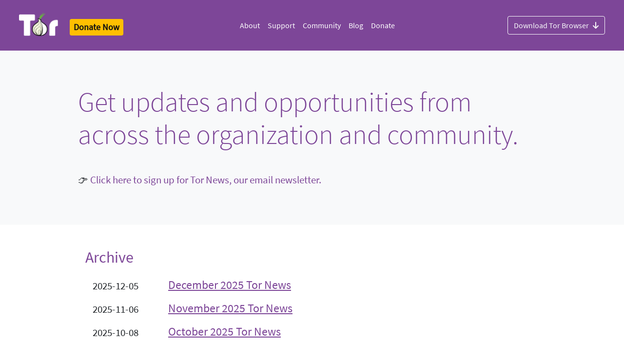

--- FILE ---
content_type: text/html
request_url: https://newsletter.torproject.org/
body_size: 7054
content:

<!doctype html>
<meta charset="utf-8">
<meta name="viewport" content="width=device-width, initial-scale=1">
<link rel="stylesheet" href="static/css/bootstrap.css?h=4dc4b864">
<link rel="stylesheet" href="static/fonts/fontawesome/css/all.min.css?h=3c73ff1c" rel="stylesheet">
<title>Tor Newsletter Archive | The Tor Project</title>
<body class="no-gutters" data-spy="scroll" data-target="#sidenav-topics" id="topics" data-children=".item">
  <header>
    


<div class="container-fluid bg-primary">
  <nav class="navbar no-background navbar-expand-lg navbar-dark p-4 bg-primary">

    <div class="d-flex flex-column flex-md-row align-items-start align-items-md-center">
        <a class="navbar-brand pt-0" href="https://torproject.org/en/">
          <img alt="The Tor Project" src="static/images/tor-logo@2x.png?h=16ad42bc" >
          <span class="sr-only">Tor Logo</span>
        </a>

        
        
        
          <a href="https://donate.torproject.org" title="Donate" class="px-0 px-md-2 h4 mb-0 mt-3 mt-md-2"><span class="badge badge-warning p-2">Donate Now</span></a>
        

        <label for="nav-toggle" class="position-absolute top-0 end-0 mt-3 mt-md-0">
          <a class="btn btn-lg btn-primary navbar-toggler text-white p-3" data-toggle="collapse" data-target="#navbarSupportedContent" aria-controls="navbarSupportedContent" aria-expanded="false" aria-label="Toggle navigation">
            <span class="navbar-toggler-icon"></span>
          </a>
        </label>
    </div>
    <input type="checkbox" id="nav-toggle"/>
    <div class="collapse navbar-collapse hamburger-menu" id="navbarSupportedContent">
      <div class="mx-auto">
        <ul class="navbar-nav">
        	
        	
        	<li class="nav-item">
            
            
              
              
                <a class="nav-link" href="https://www.torproject.org/about/history/">
              
            
            About
              
            </a>
        	</li>
  	
        	<li class="nav-item">
            
            
              
              
                <a class="nav-link" href="https://support.torproject.org/">
              
            
            Support
              
            </a>
        	</li>
  	
        	<li class="nav-item">
            
            
              
              
                <a class="nav-link" href="https://community.torproject.org/">
              
            
            Community
              
            </a>
        	</li>
  	
        	<li class="nav-item">
            
            
              
              
                <a class="nav-link" href="https://blog.torproject.org">
              
            
            Blog
              
            </a>
        	</li>
  	
        	<li class="nav-item">
            
            
              
              
                <a class="nav-link" href="https://donate.torproject.org">
              
            
            Donate
              
            </a>
        	</li>
  	
    <!--
            I add some strings here because the i18n plugin does not pick them up from the Databags
            About
            Documentation
            Support
            Community
            Blog
            PrivChat
            Jobs
            Contact
            Press
            Donate
    -->
        </ul>
      </div>
      <div class="d-flex flex-column-reverse flex-md-row">
          
          
          
          <div class="pull-right">
            
            
              <a class="btn btn-outline-light pull-right mt-4 mt-md-0" href="https://www.torproject.org/download/">
            
              Download Tor Browser<i class="ml-2 pt-1 fas fa-arrow-down-png"></i>
            </a>
          </div>
      </div>
    </nav>
</div>
  </header>
  <div class="page bg-light">
    <div class="container-fluid">
      <div class="row flex-xl-nowrap">
        <main role="main" class="col-sm-12 col-xs-12 ml-sm-auto col-md-9 col-lg-9 mx-auto m-5 pb-0">
          

<div class="row mb-1">
  <div class="col-12">
    <div class="row mt-4 mb-2">
      <h1 class="display-4 text-primary">
        Get updates and opportunities from across the organization and community.
      </h1>
    </div>
  </div>
</div>
<div class="row mb-1">
  <div class="col-12">
    <div class="row mt-4 mb-2">
      <p>
        👉 <a href="https://donate.torproject.org/subscribe">Click here to sign up for Tor News, our email newsletter.</a>
      </p>
    </div>
  </div>
</div>

        </main>
      </div>
    </div>
  </div>
  <div class="page">
    <div class="container-fluid">
      <div class="row flex-xl-nowrap">
        <div class="col-sm-12 col-xs-12 ml-sm-auto col-md-9 col-lg-9 mx-auto m-5">
          <h2 class="text-primary">Archive</h2>
          <div class="col-12">
            <div class="row mt-4 mb-2">
              
                
  
    <div class="col-12">
      <div class="row">
        <div class="col-2">
          <p>2025-12-05</p>
        </div>
        <div class="col-10">
          <a role="button" class="side-nav" href="archive/2025-12-05-december-2025-tor-news/text"><h4><u>December 2025 Tor News</u></h4></a>
        </div>
      </div>
    </div>
  

              
                
  
    <div class="col-12">
      <div class="row">
        <div class="col-2">
          <p>2025-11-06</p>
        </div>
        <div class="col-10">
          <a role="button" class="side-nav" href="archive/2025-11-06-november-2025-tor-news/text"><h4><u>November 2025 Tor News</u></h4></a>
        </div>
      </div>
    </div>
  

              
                
  
    <div class="col-12">
      <div class="row">
        <div class="col-2">
          <p>2025-10-08</p>
        </div>
        <div class="col-10">
          <a role="button" class="side-nav" href="archive/2025-10-08-october-2025-tor-news/text"><h4><u>October 2025 Tor News</u></h4></a>
        </div>
      </div>
    </div>
  

              
                
  
    <div class="col-12">
      <div class="row">
        <div class="col-2">
          <p>2025-05-29</p>
        </div>
        <div class="col-10">
          <a role="button" class="side-nav" href="archive/2025-05-29-may-2025-tor-news/text"><h4><u>May 2025 Tor News</u></h4></a>
        </div>
      </div>
    </div>
  

              
                
  
    <div class="col-12">
      <div class="row">
        <div class="col-2">
          <p>2025-04-25</p>
        </div>
        <div class="col-10">
          <a role="button" class="side-nav" href="archive/2025-04-25-repro-freedom-onion-stable-release-207-new-bridges/text"><h4><u>April Newsletter 2025</u></h4></a>
        </div>
      </div>
    </div>
  

              
                
  
    <div class="col-12">
      <div class="row">
        <div class="col-2">
          <p>2025-03-03</p>
        </div>
        <div class="col-10">
          <a role="button" class="side-nav" href="archive/2025-03-03-march-2025-tor-news/text"><h4><u>March 2025 newsletter</u></h4></a>
        </div>
      </div>
    </div>
  

              
                
  
    <div class="col-12">
      <div class="row">
        <div class="col-2">
          <p>2024-12-05</p>
        </div>
        <div class="col-10">
          <a role="button" class="side-nav" href="archive/2024-12-05-arti-rdsys-tor-network-health/text"><h4><u>Arti, Rdsys, Tor network health</u></h4></a>
        </div>
      </div>
    </div>
  

              
                
  
    <div class="col-12">
      <div class="row">
        <div class="col-2">
          <p>2024-10-28</p>
        </div>
        <div class="col-10">
          <a role="button" class="side-nav" href="archive/2024-10-28-new-browser-donations-matched-and-state-of-the-onion-2024/text"><h4><u>A new browser, donations up to 300k matched 1:1 and State of the Onion 2024</u></h4></a>
        </div>
      </div>
    </div>
  

              
                
  
    <div class="col-12">
      <div class="row">
        <div class="col-2">
          <p>2024-08-01</p>
        </div>
        <div class="col-10">
          <a role="button" class="side-nav" href="archive/2024-08-01-major-tb-release-arti-vanguard-support-defcon-32/text"><h4><u>A major release for Tor Browser, Vanguard support for Arti, and a Tor talk &amp; new merch at DEF CON 32</u></h4></a>
        </div>
      </div>
    </div>
  

              
                
  
    <div class="col-12">
      <div class="row">
        <div class="col-2">
          <p>2024-05-20</p>
        </div>
        <div class="col-10">
          <a role="button" class="side-nav" href="archive/2024-05-20-may-2024-tor-news/text"><h4><u>May 2024 Tor News</u></h4></a>
        </div>
      </div>
    </div>
  

              
                
  
    <div class="col-12">
      <div class="row">
        <div class="col-2">
          <p>2024-02-28</p>
        </div>
        <div class="col-10">
          <a role="button" class="side-nav" href="archive/2024-02-28-february-2024-tor-news/text"><h4><u>February 2024 Tor News</u></h4></a>
        </div>
      </div>
    </div>
  

              
                
  
    <div class="col-12">
      <div class="row">
        <div class="col-2">
          <p>2023-12-07</p>
        </div>
        <div class="col-10">
          <a role="button" class="side-nav" href="archive/2023-12-07-december-2023-tor-news/text"><h4><u>December 2023 Tor News</u></h4></a>
        </div>
      </div>
    </div>
  

              
                
  
    <div class="col-12">
      <div class="row">
        <div class="col-2">
          <p>2023-10-30</p>
        </div>
        <div class="col-10">
          <a role="button" class="side-nav" href="archive/2023-10-30-tor-is-protecting-the-privacy-of-millions/text"><h4><u>Right now, Tor is protecting the privacy of millions of people like you!</u></h4></a>
        </div>
      </div>
    </div>
  

              
                
  
    <div class="col-12">
      <div class="row">
        <div class="col-2">
          <p>2023-07-25</p>
        </div>
        <div class="col-10">
          <a role="button" class="side-nav" href="archive/2023-07-25-new-release-tor-browser-125/text"><h4><u>Update Tor Browser with our latest major release</u></h4></a>
        </div>
      </div>
    </div>
  

              
                
  
    <div class="col-12">
      <div class="row">
        <div class="col-2">
          <p>2023-05-29</p>
        </div>
        <div class="col-10">
          <a role="button" class="side-nav" href="archive/2023-05-29-tor-browser-without-tor/text"><h4><u>Tor Browser without Tor: We&#39;ve teamed up with Mullvad VPN to launch Mullvad Browser</u></h4></a>
        </div>
      </div>
    </div>
  

              
                
  
    <div class="col-12">
      <div class="row">
        <div class="col-2">
          <p>2023-03-16</p>
        </div>
        <div class="col-10">
          <a role="button" class="side-nav" href="archive/2023-03-16-tor-is-slow-right-now-heres-whats-happening/text"><h4><u>Tor is slow right now. Here is what is happening.</u></h4></a>
        </div>
      </div>
    </div>
  

              
                
  
    <div class="col-12">
      <div class="row">
        <div class="col-2">
          <p>2022-12-22</p>
        </div>
        <div class="col-10">
          <a role="button" class="side-nav" href="archive/2022-12-22-tor-browser-12-reflecting-on-2022-becoming-a-monthly-donor/text"><h4><u>🚀 Tor Browser 12.0, Reflecting on 2022, Becoming a Monthly Donor</u></h4></a>
        </div>
      </div>
    </div>
  

              
                
  
    <div class="col-12">
      <div class="row">
        <div class="col-2">
          <p>2022-10-01</p>
        </div>
        <div class="col-10">
          <a role="button" class="side-nav" href="archive/2022-10-01-state-of-the-onion-2022/text"><h4><u>Tor News | State of the Onion &#39;22, donations matched, &amp; alpha testers needed</u></h4></a>
        </div>
      </div>
    </div>
  

              
                
  
    <div class="col-12">
      <div class="row">
        <div class="col-2">
          <p>2022-09-07</p>
        </div>
        <div class="col-10">
          <a role="button" class="side-nav" href="archive/2022-09-07-telegram-tor-board-arti-1-0-0/text"><h4><u>Tor on Telegram, become a Board member, Arti 1.0.0</u></h4></a>
        </div>
      </div>
    </div>
  

              
                
  
    <div class="col-12">
      <div class="row">
        <div class="col-2">
          <p>2022-07-12</p>
        </div>
        <div class="col-10">
          <a role="button" class="side-nav" href="archive/2022-07-12-2021-annual-report-volunteer-alpha-tester-tb-11-5/text"><h4><u>2021 Annual Report, Volunteer as an alpha tester, Tor Browser 11.5</u></h4></a>
        </div>
      </div>
    </div>
  

              
                
  
    <div class="col-12">
      <div class="row">
        <div class="col-2">
          <p>2022-06-03</p>
        </div>
        <div class="col-10">
          <a role="button" class="side-nav" href="archive/2022-06-03-congestion-control-arrives-ban-on-tor-overturned-in-russia-gsoc/text"><h4><u>Congestion control arrives, ban on Tor overturned in Russia, GSoC</u></h4></a>
        </div>
      </div>
    </div>
  

              
                
  
    <div class="col-12">
      <div class="row">
        <div class="col-2">
          <p>2022-05-01</p>
        </div>
        <div class="col-10">
          <a role="button" class="side-nav" href="archive/2022-05-01-health-of-the-tor-network-tor-news-arti-0-2-0/text"><h4><u>Health of the Tor network, Tor in the news, Arti 0.2.0</u></h4></a>
        </div>
      </div>
    </div>
  

              
                
  
    <div class="col-12">
      <div class="row">
        <div class="col-2">
          <p>2022-03-07</p>
        </div>
        <div class="col-10">
          <a role="button" class="side-nav" href="archive/2022-03-07-more-than-1000-new-bridges-added-to-the-tor-network/text"><h4><u>Thousands of new Tor bridges, supporting our community, fighting Russian censorship</u></h4></a>
        </div>
      </div>
    </div>
  

              
                
  
    <div class="col-12">
      <div class="row">
        <div class="col-2">
          <p>2022-02-01</p>
        </div>
        <div class="col-10">
          <a role="button" class="side-nav" href="archive/2022-02-01-tor-browser-legacy-in-privacy-2021-fundraising-new-arti/text"><h4><u>Tor Browser&#39;s legacy in privacy, 2021 fundraising results, new Arti release</u></h4></a>
        </div>
      </div>
    </div>
  

              
                
  
    <div class="col-12">
      <div class="row">
        <div class="col-2">
          <p>2021-12-21</p>
        </div>
        <div class="col-10">
          <a role="button" class="side-nav" href="archive/2021-12-21-tor-in-2022-russian-censorship-privchat-6/text"><h4><u>Tor in 2022, Russian Censorship, PrivChat #6</u></h4></a>
        </div>
      </div>
    </div>
  

              
                
  
    <div class="col-12">
      <div class="row">
        <div class="col-2">
          <p>2021-12-02</p>
        </div>
        <div class="col-10">
          <a role="button" class="side-nav" href="archive/2021-12-02-tor-browser-11-run-a-bridge-tor-user-stories/text"><h4><u>Tor Browser 11, run a Tor bridge, &amp; Tor user stories</u></h4></a>
        </div>
      </div>
    </div>
  

              
                
  
    <div class="col-12">
      <div class="row">
        <div class="col-2">
          <p>2021-11-01</p>
        </div>
        <div class="col-10">
          <a role="button" class="side-nav" href="archive/2021-11-01-privacy-is-a-human-right/text"><h4><u>Privacy is a human right, the Tor Forum, Tor + Matrix</u></h4></a>
        </div>
      </div>
    </div>
  

              
                
  
    <div class="col-12">
      <div class="row">
        <div class="col-2">
          <p>2021-10-01</p>
        </div>
        <div class="col-10">
          <a role="button" class="side-nav" href="archive/2021-10-01-the-state-onion-services-and-privchat-5/text"><h4><u>The state of onion services &amp; PrivChat #5</u></h4></a>
        </div>
      </div>
    </div>
  

              
                
  
    <div class="col-12">
      <div class="row">
        <div class="col-2">
          <p>2021-09-02</p>
        </div>
        <div class="col-10">
          <a role="button" class="side-nav" href="archive/2021-09-02-docshackathon-l10n-hangouts-bridge-ops/text"><h4><u>DocsHackathon, Localization Hangouts, ISO bridge operators</u></h4></a>
        </div>
      </div>
    </div>
  

              
                
  
    <div class="col-12">
      <div class="row">
        <div class="col-2">
          <p>2021-07-29</p>
        </div>
        <div class="col-10">
          <a role="button" class="side-nav" href="archive/2021-07-29-announcing-arti-bug-smash-campaign-2021/text"><h4><u>v2 onion services deprecation, Bug Smash  2021, Announcing Arti</u></h4></a>
        </div>
      </div>
    </div>
  

              
                
  
    <div class="col-12">
      <div class="row">
        <div class="col-2">
          <p>2021-07-01</p>
        </div>
        <div class="col-10">
          <a role="button" class="side-nav" href="archive/2021-07-01-improvements-tb-lgbtqia-rights-net-freedom/text"><h4><u>v2 onion services deprecation, improvements to Tor Browser, LGBTQIA+ rights &amp; internet freedom</u></h4></a>
        </div>
      </div>
    </div>
  

              
                
  
    <div class="col-12">
      <div class="row">
        <div class="col-2">
          <p>2021-05-31</p>
        </div>
        <div class="col-10">
          <a role="button" class="side-nav" href="archive/2021-05-31-nft-new-board-members-status-tpo/text"><h4><u>&#34;v2 onion services deprecation, new Board members, NFT auction results&#34;</u></h4></a>
        </div>
      </div>
    </div>
  

              
                
  
    <div class="col-12">
      <div class="row">
        <div class="col-2">
          <p>2021-04-30</p>
        </div>
        <div class="col-10">
          <a role="button" class="side-nav" href="archive/2021-04-30-v2-deprecation-defending-dissent-domain-shadowing/text"><h4><u>v2 onion services deprecation, defending dissent, &amp; domain shadowing</u></h4></a>
        </div>
      </div>
    </div>
  

              
                
  
    <div class="col-12">
      <div class="row">
        <div class="col-2">
          <p>2021-03-31</p>
        </div>
        <div class="col-10">
          <a role="button" class="side-nav" href="archive/2021-03-31-onion-tls-petition-ban-biometric-surveillance/text"><h4><u>&#34;TLS certificates for onion sites, new Onion Guide, &amp; petition to ban biometric surveillance&#34;</u></h4></a>
        </div>
      </div>
    </div>
  

              
                
  
    <div class="col-12">
      <div class="row">
        <div class="col-2">
          <p>2021-02-28</p>
        </div>
        <div class="col-10">
          <a role="button" class="side-nav" href="archive/2021-02-28-learning-more-about-our-users/text"><h4><u>Learning more about our users</u></h4></a>
        </div>
      </div>
    </div>
  

              
                
  
    <div class="col-12">
      <div class="row">
        <div class="col-2">
          <p>2021-01-29</p>
        </div>
        <div class="col-10">
          <a role="button" class="side-nav" href="archive/2021-01-29-2021-fundraising-results-thank-you/text"><h4><u>2020 Fundraising Results: Thank You!</u></h4></a>
        </div>
      </div>
    </div>
  

              
                
  
    <div class="col-12">
      <div class="row">
        <div class="col-2">
          <p>2020-12-21</p>
        </div>
        <div class="col-10">
          <a role="button" class="side-nav" href="archive/2020-12-21-tor-in-2021-from-trac-to-gitlab-privchat/text"><h4><u>Tor in 2021, from Trac to Gitlab, PrivChat #3</u></h4></a>
        </div>
      </div>
    </div>
  

              
                
  
    <div class="col-12">
      <div class="row">
        <div class="col-2">
          <p>2020-11-30</p>
        </div>
        <div class="col-10">
          <a role="button" class="side-nav" href="archive/2020-11-30-double-your-donation-privchat-with-snowden/text"><h4><u>Double your donation, PrivChat with  Snowden, State of the Onion</u></h4></a>
        </div>
      </div>
    </div>
  

              
                
  
    <div class="col-12">
      <div class="row">
        <div class="col-2">
          <p>2020-10-29</p>
        </div>
        <div class="col-10">
          <a role="button" class="side-nav" href="archive/2020-10-29-use-a-mask-use-tor/text"><h4><u>Use a Mask, Use Tor; Tor Browser &amp; Onion Services; Localization Hackathon</u></h4></a>
        </div>
      </div>
    </div>
  

              
                
  
    <div class="col-12">
      <div class="row">
        <div class="col-2">
          <p>2020-09-29</p>
        </div>
        <div class="col-10">
          <a role="button" class="side-nav" href="archive/2020-09-29-updates-tor-project-board/text"><h4><u>Updates on the Tor Project’s Board and Censored Continent report</u></h4></a>
        </div>
      </div>
    </div>
  

              
                
  
    <div class="col-12">
      <div class="row">
        <div class="col-2">
          <p>2020-08-31</p>
        </div>
        <div class="col-10">
          <a role="button" class="side-nav" href="archive/2020-08-31-security-news-bug-smash-more-onions/text"><h4><u>Security news, Bug Smash Fund, #MoreOnionsPorFavor</u></h4></a>
        </div>
      </div>
    </div>
  

              
                
  
    <div class="col-12">
      <div class="row">
        <div class="col-2">
          <p>2020-07-31</p>
        </div>
        <div class="col-10">
          <a role="button" class="side-nav" href="archive/2020-07-31-tor-bug-smash-fund-year-two/text"><h4><u>Tor&#39;s Bug Smash Fund: Year Two!</u></h4></a>
        </div>
      </div>
    </div>
  

              
                
  
    <div class="col-12">
      <div class="row">
        <div class="col-2">
          <p>2020-06-30</p>
        </div>
        <div class="col-10">
          <a role="button" class="side-nav" href="archive/2020-06-30-tor-browser-makes-onion-services-easier-to-find-use/text"><h4><u>Tor Browser 9.5 makes onion services easier to find and use</u></h4></a>
        </div>
      </div>
    </div>
  

              
                
  
    <div class="col-12">
      <div class="row">
        <div class="col-2">
          <p>2020-05-29</p>
        </div>
        <div class="col-10">
          <a role="button" class="side-nav" href="archive/2020-05-29-unveiling-the-new-community-portal/text"><h4><u>Unveiling the new Tor Community portal</u></h4></a>
        </div>
      </div>
    </div>
  

              
                
  
    <div class="col-12">
      <div class="row">
        <div class="col-2">
          <p>2020-05-06</p>
        </div>
        <div class="col-10">
          <a role="button" class="side-nav" href="archive/2020-05-06-covid-19-impact-on-tor/text"><h4><u>COVID-19&#39;s impact on Tor</u></h4></a>
        </div>
      </div>
    </div>
  

              
                
  
    <div class="col-12">
      <div class="row">
        <div class="col-2">
          <p>2020-03-31</p>
        </div>
        <div class="col-10">
          <a role="button" class="side-nav" href="archive/2020-03-31-remote-work-and-personal-safety/text"><h4><u>Remote Work and Personal Safety</u></h4></a>
        </div>
      </div>
    </div>
  

              
                
  
    <div class="col-12">
      <div class="row">
        <div class="col-2">
          <p>2020-02-27</p>
        </div>
        <div class="col-10">
          <a role="button" class="side-nav" href="archive/2020-02-27-tor-in-the-news-we-are-hiring-iff-cfp-releases/text"><h4><u>Tor in the News, We&#39;re Hiring, IFF CFP, Releases</u></h4></a>
        </div>
      </div>
    </div>
  

              
                
  
    <div class="col-12">
      <div class="row">
        <div class="col-2">
          <p>2020-01-30</p>
        </div>
        <div class="col-10">
          <a role="button" class="side-nav" href="archive/2020-01-30-bug-smash-advocacy-what-we-are-reading-events/text"><h4><u>Bug Smash, Advocacy, What We&#39;re Reading,  Events</u></h4></a>
        </div>
      </div>
    </div>
  

              
                
  
    <div class="col-12">
      <div class="row">
        <div class="col-2">
          <p>2019-12-26</p>
        </div>
        <div class="col-10">
          <a role="button" class="side-nav" href="archive/2019-12-26-digital-rights-are-human-rights/text"><h4><u>Digital Rights are Human Rights</u></h4></a>
        </div>
      </div>
    </div>
  

              
                
  
    <div class="col-12">
      <div class="row">
        <div class="col-2">
          <p>2019-11-21</p>
        </div>
        <div class="col-10">
          <a role="button" class="side-nav" href="archive/2019-11-21-a-surveillance-free-internet-events-new-releases/text"><h4><u>A Surveillance-Free Internet, Events, New Releases</u></h4></a>
        </div>
      </div>
    </div>
  

              
                
  
    <div class="col-12">
      <div class="row">
        <div class="col-2">
          <p>2019-10-30</p>
        </div>
        <div class="col-10">
          <a role="button" class="side-nav" href="archive/2019-10-30-big-changes-to-tor-browser-new-job-opening-events/text"><h4><u>Big Changes to Tor Browser, New Job Opening, Events</u></h4></a>
        </div>
      </div>
    </div>
  

              
                
  
    <div class="col-12">
      <div class="row">
        <div class="col-2">
          <p>2019-10-02</p>
        </div>
        <div class="col-10">
          <a role="button" class="side-nav" href="archive/2019-10-02-reaching-people-where-they-are/text"><h4><u>Reaching People Where They Are</u></h4></a>
        </div>
      </div>
    </div>
  

              
                
  
    <div class="col-12">
      <div class="row">
        <div class="col-2">
          <p>2019-08-30</p>
        </div>
        <div class="col-10">
          <a role="button" class="side-nav" href="archive/2019-08-30-docsHackathon-run-a-tor-bridge-releases-events/text"><h4><u>DocsHackathon, Run a Tor Bridge, Releases, Events</u></h4></a>
        </div>
      </div>
    </div>
  

              
                
  
    <div class="col-12">
      <div class="row">
        <div class="col-2">
          <p>2019-07-29</p>
        </div>
        <div class="col-10">
          <a role="button" class="side-nav" href="archive/2019-07-29-defending-the-open-internet/text"><h4><u>Defending The Open Internet</u></h4></a>
        </div>
      </div>
    </div>
  

              
                
  
    <div class="col-12">
      <div class="row">
        <div class="col-2">
          <p>2019-06-27</p>
        </div>
        <div class="col-10">
          <a role="button" class="side-nav" href="archive/2019-06-27-pride-and-privacy-tor-bridges-ethiopia-report-events/text"><h4><u>Pride and Privacy, Tor Bridges, Ethiopia Report, Events</u></h4></a>
        </div>
      </div>
    </div>
  

              
                
  
    <div class="col-12">
      <div class="row">
        <div class="col-2">
          <p>2019-05-22</p>
        </div>
        <div class="col-10">
          <a role="button" class="side-nav" href="archive/2019-05-22-tor-browser-stable-android-mozilla-research-season-docs-events/text"><h4><u>Tor Browser is Stable on Android, Mozilla Research, Season of Docs, Events</u></h4></a>
        </div>
      </div>
    </div>
  

              
                
  
    <div class="col-12">
      <div class="row">
        <div class="col-2">
          <p>2019-04-30</p>
        </div>
        <div class="col-10">
          <a role="button" class="side-nav" href="archive/2019-04-30-advocating-for-anonymity-bandwidth-scanners-tor-metrics-events/text"><h4><u>Advocating for Anonymity, Bandwidth Scanners, Tor Metrics, Events</u></h4></a>
        </div>
      </div>
    </div>
  

              
                
  
    <div class="col-12">
      <div class="row">
        <div class="col-2">
          <p>2019-03-29</p>
        </div>
        <div class="col-10">
          <a role="button" class="side-nav" href="archive/2019-03-29-meet-new-tor-project/text"><h4><u>Meet The New TorProject.org</u></h4></a>
        </div>
      </div>
    </div>
  

              
                
  
    <div class="col-12">
      <div class="row">
        <div class="col-2">
          <p>2019-02-27</p>
        </div>
        <div class="col-10">
          <a role="button" class="side-nav" href="archive/2019-02-27-tor-stories-sharing-files-over-tor-new-releases-events/text"><h4><u>Tor Stories, Sharing Files Over Tor, New Releases, Events</u></h4></a>
        </div>
      </div>
    </div>
  

              
                
  
    <div class="col-12">
      <div class="row">
        <div class="col-2">
          <p>2019-01-31</p>
        </div>
        <div class="col-10">
          <a role="button" class="side-nav" href="archive/2019-01-31-expect-more-from-tor/text"><h4><u>Expect More from Tor in 2019</u></h4></a>
        </div>
      </div>
    </div>
  

              
                
  
    <div class="col-12">
      <div class="row">
        <div class="col-2">
          <p>2018-12-27</p>
        </div>
        <div class="col-10">
          <a role="button" class="side-nav" href="archive/2018-12-27-invasive-data-tor-ecosystem-localization-lfi-new-releases/text"><h4><u>Invasive Data, The Tor Ecosystem, Localization, LFI, New Releases</u></h4></a>
        </div>
      </div>
    </div>
  

              
                
  
    <div class="col-12">
      <div class="row">
        <div class="col-2">
          <p>2018-11-30</p>
        </div>
        <div class="col-10">
          <a role="button" class="side-nav" href="archive/2018-11-30-new-board-member-internet-freedom-threats-events-new-releases/text"><h4><u>New Board Member, Internet Freedom Threats, Events, New Releases</u></h4></a>
        </div>
      </div>
    </div>
  

              
                
  
    <div class="col-12">
      <div class="row">
        <div class="col-2">
          <p>2018-10-31</p>
        </div>
        <div class="col-10">
          <a role="button" class="side-nav" href="archive/2018-10-31-newbie-reflections-mozilla-match-events/text"><h4><u>Newbie Reflections, Mozilla&#39;s Match, Events</u></h4></a>
        </div>
      </div>
    </div>
  

              
                
  
    <div class="col-12">
      <div class="row">
        <div class="col-2">
          <p>2018-09-27</p>
        </div>
        <div class="col-10">
          <a role="button" class="side-nav" href="archive/2018-09-27-tor-browser-android-we-are-hiring-share-tor-story-open-days/text"><h4><u>Tor Browser for Android (alpha), We&#39;re Hiring, Share Your Tor Story, Open Days</u></h4></a>
        </div>
      </div>
    </div>
  

              
                
  
    <div class="col-12">
      <div class="row">
        <div class="col-2">
          <p>2018-09-06</p>
        </div>
        <div class="col-10">
          <a role="button" class="side-nav" href="archive/2018-09-06-we-gave-tor-browser-ux-overhaul/text"><h4><u>We Gave Tor Browser a UX Overhaul</u></h4></a>
        </div>
      </div>
    </div>
  

              
                
  
    <div class="col-12">
      <div class="row">
        <div class="col-2">
          <p>2018-07-31</p>
        </div>
        <div class="col-10">
          <a role="button" class="side-nav" href="archive/2018-07-31-research-tips-topics-egypt-censorship-report/text"><h4><u>Research Tips &amp; Topics, Egypt Censorship Report, HOPE Vid, Events</u></h4></a>
        </div>
      </div>
    </div>
  

              
                
  
    <div class="col-12">
      <div class="row">
        <div class="col-2">
          <p>2018-06-28</p>
        </div>
        <div class="col-10">
          <a role="button" class="side-nav" href="archive/2018-06-28-censorship-circumvention-trackers-onion-protections-new-releases-events/text"><h4><u>Censorship Circumvention, Trackers, Onion Protections, New Releases, Events</u></h4></a>
        </div>
      </div>
    </div>
  

              
                
  
    <div class="col-12">
      <div class="row">
        <div class="col-2">
          <p>2018-05-31</p>
        </div>
        <div class="col-10">
          <a role="button" class="side-nav" href="archive/2018-05-31-domain-fronting-relay-help-user-needs-new-interns-events/text"><h4><u>Domain Fronting, Relay Help, User Needs, New Interns, Events</u></h4></a>
        </div>
      </div>
    </div>
  

              
                
  
    <div class="col-12">
      <div class="row">
        <div class="col-2">
          <p>2018-05-01</p>
        </div>
        <div class="col-10">
          <a role="button" class="side-nav" href="archive/2018-05-01-our-next-executive-director-call-for-hotpets-talks-tor-messenger-new-releases/text"><h4><u>Our Next Executive Director, Call for HotPETS Talks, Tor Messenger, New Releases</u></h4></a>
        </div>
      </div>
    </div>
  

              
                
  
    <div class="col-12">
      <div class="row">
        <div class="col-2">
          <p>2018-03-30</p>
        </div>
        <div class="col-10">
          <a role="button" class="side-nav" href="archive/2018-03-30-user-advocate-mozilla-fellowship-privacy-challenge-live-styleguide-volunteer-releases/text"><h4><u>User Advocate (Mozilla Fellowship), Privacy Challenge, Live Styleguide, Volunteer, Releases 💜</u></h4></a>
        </div>
      </div>
    </div>
  

              
                
  
    <div class="col-12">
      <div class="row">
        <div class="col-2">
          <p>2018-02-28</p>
        </div>
        <div class="col-10">
          <a role="button" class="side-nav" href="archive/2018-02-28-ed-search-relay-guide-onions-for-anti-corruption-internships-events/text"><h4><u>ED Search, Relay Guide, Onions for Anti-Corruption, Internships, Events</u></h4></a>
        </div>
      </div>
    </div>
  

              
                
  
    <div class="col-12">
      <div class="row">
        <div class="col-2">
          <p>2018-01-31</p>
        </div>
        <div class="col-10">
          <a role="button" class="side-nav" href="archive/2018-01-31-onionize-against-censorship-big-tor-browser-updates-volunteer-events/text"><h4><u>Onionize Against Censorship, Big Tor Browser Updates, Volunteer ❤, Events</u></h4></a>
        </div>
      </div>
    </div>
  

              
                
  
    <div class="col-12">
      <div class="row">
        <div class="col-2">
          <p>2017-12-31</p>
        </div>
        <div class="col-10">
          <a role="button" class="side-nav" href="archive/2017-12-31-volunteer-love-latam-nyc-meetups-upcoming-events/text"><h4><u>Volunteer Love, LatAm &amp; NYC Meetups + Upcoming Event</u></h4></a>
        </div>
      </div>
    </div>
  

              
                
  
    <div class="col-12">
      <div class="row">
        <div class="col-2">
          <p>2017-11-08</p>
        </div>
        <div class="col-10">
          <a role="button" class="side-nav" href="archive/2017-11-08-next-gen-onions-bastet-kist-mobile-browsing-events/text"><h4><u>Next-Gen Onions, Bastet, KIST, Mobile Browsing, Events</u></h4></a>
        </div>
      </div>
    </div>
  

              
                
  
    <div class="col-12">
      <div class="row">
        <div class="col-2">
          <p>2017-10-27</p>
        </div>
        <div class="col-10">
          <a role="button" class="side-nav" href="archive/2017-10-27-power-digital-resistance-with-tor/text"><h4><u>Power Digital Resistance with Tor!</u></h4></a>
        </div>
      </div>
    </div>
  

              
                
  
    <div class="col-12">
      <div class="row">
        <div class="col-2">
          <p>2017-07-07</p>
        </div>
        <div class="col-10">
          <a role="button" class="side-nav" href="archive/2017-07-07-sandboxing-tor-metrics-library-hackfest-job-opening-upcoming-events/text"><h4><u>Sandboxing, Tor Metrics Library, Hackfest, Job Opening, Upcoming Events</u></h4></a>
        </div>
      </div>
    </div>
  

              
            </div>
          </div>
        </div>
      </div>
    </div>
  </div>
  

<div class="container-fluid bg-dark footer order-last text-left">

  

  <div class="row">
      <div class="col-4 d-flex onion-pattern">
          <img src="static/images/circle-pattern.png?h=9a4040e4" class="img-svg">
    </div>
    <div class="col-sm-8 d-flex download-section mt-auto">
      <div class="container pb-2 justify-content-right">
         <h2 class="text-white text-bold">Download Tor Browser</h2>
         <p class="text-white">Download Tor Browser to experience real private browsing without tracking, surveillance, or censorship.</p><a class="btn text-primary bg-white btn-light pull-right mt-2" href="https://www.torproject.org/download/">
          Download Tor Browser<i class="ml-2 pt-1 fas fa-arrow-down-png-purple"></i>
         </a>
      </div>
    </div>
  </div>

  


  <div class="row">
    <div class="col-12 d-flex justify-content-center">
      <div class="col-sm-6 offset-lx-1 offset-sm-0 mt-5">
	        <h5 class="font-weight-bold mt-5 text-white">Our mission:</h5>
          <p class="text-white mb-5" >To advance human rights and freedoms by creating and deploying free and open source anonymity and privacy technologies, supporting their unrestricted availability and use, and furthering their scientific and popular understanding.</p>
      </div>
      <div class="col-sm-2 mt-5 d-none d-sm-block">
        <ul class="nav flex-column mt-sm-5">
          
          
          <li class="nav-item">
          
          
            
            
              <a class="nav-link text-light" href="https://www.torproject.org/about/jobs/">
            
          
              Jobs
              
            </a>
          </li>
          
          <li class="nav-item">
          
          
            
            
              <a class="nav-link text-light" href="https://blog.torproject.org">
            
          
              Blog
              
            </a>
          </li>
          
          <li class="nav-item">
          
          
            
            
              <a class="nav-link text-light" href="https://www.torproject.org/contact/">
            
          
              Contact
              
            </a>
          </li>
          
          <li class="nav-item">
          
          
            
            
              <a class="nav-link text-light" href="https://www.torproject.org/press/">
            
          
              Press
              
            </a>
          </li>
          
          <li class="nav-item">
          
          
            
            
              <a class="nav-link text-light" href="https://www.torproject.org/privchat">
            
          
              PrivChat
              
            </a>
          </li>
          
        </ul>
        
        
        
          <a href="https://donate.torproject.org" title="Donate" class="h5"><span class="badge badge-warning p-2 mt-2">Donate Now</span></a>
        
        
      </div>
    </div>
  </div>
  
  <div class="row">
    <div class="col-12 d-flex justify-content-center">
      <div class="col-sm-6 offset-lx-1 offset-sm-0 mt-5">
        <p class="text-primary-light">SUBSCRIBE TO OUR NEWSLETTER</p>
        <p class="text-light">Get monthly updates and opportunities from the Tor Project:</p>
        <p class="w"><a class="btn btn-small btn-dark mt-2 text-white active" role="button" aria-pressed="true" href="https://donate.torproject.org/subscribe/">SIGN UP</a></p>
        <div class="mt-5">
          <p class="text-primary-light">SEARCH</p>
          <form method="get" id="ddgSearch" action="https://duckduckgo.com/">
            <input type="hidden" name="sites" value="None"/>
            <input type="text" name="q" placeholder="Search this website on DuckDuckGo..." class="form-control" />
          </form>
        </div>
      </div>
      <div class="col-sm-2 mt-5 d-none d-sm-block">
        <div class="row">
          <h4><a class="text-white px-3" target="_blank" href="https://forum.torproject.org"><i class="fab fa-discourse"></i></a></h4>
          <h4><a class="text-white px-3" target="_blank" href="https://www.facebook.com/TorProject/"><i class="fab fa-facebook-png"></i></a></h4>
          <h4><a class="mastodon text-white px-3" target="_blank" href="https://mastodon.social/@torproject" rel="me"><i class="fab fa-mastodon-png"></i></a></h4>
        </div>
        <div class="row">
          <h4><a class="instagram text-white px-3" target="_blank" href="https://www.instagram.com/torproject"><i class="fab fa-instagram-png"></i></a></h4>
          <h4><a class="twitter text-white px-3" target="_blank" href="https://twitter.com/torproject"><i class="fab fa-twitter-png"></i></a></h4>
          <h4><a class="linkedin text-white px-3" target="_blank" href="https://www.linkedin.com/company/tor-project"><i class="fab fa-linkedin-png"></i></a></h4>
        </div>
        <div class="row">
          <h4><a class="github text-white px-3" target="_blank" href="https://github.com/torproject"><i class="fab fa-github-png"></i></a></h4>
          <h4><a class="telegram text-white px-3" target="_blank" href="https://t.me/torproject"><i class="fab fa-telegram-png"></i></a></h4>
          <h4><a class="gitlab text-white px-3" target="_blank" href="https://gitlab.torproject.org/"><i class="fab fa-gitlab-png"></i></a></h4>
        </div>
      </div>
    </div>
  </div>
  
  <div class="row">
    <div class="col-12 d-flex justify-content-center">
      <div class="col-8 mt-5 search-box">
      </div>
    </div>
  </div>

    <div class="col-12 d-flex justify-content-center">
      <div class="col-12 col-sm-8 px-0 mt-5 trademark-policy">
        <p>Trademark, copyright notices, and rules for use by third parties can be found in our <a href="https://www.torproject.org/about/trademark">Trademark and Brand policy</a>.</p>

      </div>
      
    </div>
  </div>
  <script src="static/js/jquery-3.2.1.min.js?h=1055018c" ></script>
  <script src="static/js/popper.min.js?h=a4336719" ></script>
  <script src="static/js/bootstrap.bundle.min.js?h=46d1f82f" ></script>
  <script src="static/js/scrollspy.min.js?h=02674132" ></script>
  <script src="static/js/modernizr.js?h=9a7f0609" ></script>
  <script src="static/js/download.js?h=4ce9d095" ></script>
  <script src="static/js/fallback.js?h=8a716acd" ></script>
  </div>
</div>
</body>


--- FILE ---
content_type: text/css
request_url: https://newsletter.torproject.org/static/css/bootstrap.css?h=4dc4b864
body_size: 29442
content:
/*!
 * Bootstrap v4.0.0-beta.2 (https://getbootstrap.com)
 * Copyright 2011-2017 The Bootstrap Authors
 * Copyright 2011-2017 Twitter, Inc.
 * Licensed under MIT (https://github.com/twbs/bootstrap/blob/master/LICENSE)
 */.fa-arrow-down-png{background-image:url("../fonts/fontawesome/png/white/solid/arrow-down.png");width:1em;height:1em;background-size:cover}a:hover .fa-arrow-down-png{background-image:url("../fonts/fontawesome/png/dark/solid/arrow-down.png")}.fa-arrow-down-png-purple{background-image:url("../fonts/fontawesome/png/primary/solid/arrow-down.png");width:1em;height:1em;background-size:cover}.fa-arrow-right-png{background-image:url("../fonts/fontawesome/png/primary/solid/arrow-right.png");width:1em;height:1em;background-size:cover}a:hover .fa-arrow-right-png{background-image:url("../fonts/fontawesome/png/white/solid/arrow-right.png")}.fa-android-png{background-image:url("../fonts/fontawesome/png/white/brands/android.png");width:1em;height:1em;background-size:cover;margin:22%}.fa-apple-png{background-image:url("../fonts/fontawesome/png/white/brands/apple.png");width:1em;height:1em;background-size:cover;margin:22%}.fa-windows-png{background-image:url("../fonts/fontawesome/png/white/brands/windows.png");width:1em;height:1em;background-size:cover;margin:22%}.fa-linux-png{background-image:url("../fonts/fontawesome/png/white/brands/linux.png");width:1em;height:1em;background-size:cover;margin:22%}.fa-facebook-png{background-image:url("../fonts/fontawesome/png/white/brands/facebook.png");width:1em;height:1em;background-size:cover}.fa-mastodon-png{background-image:url("../fonts/fontawesome/png/white/brands/mastodon.png");width:1em;height:1em;background-size:cover}.fa-twitter-png{background-image:url("../fonts/fontawesome/png/white/brands/twitter.png");width:1em;height:1em;background-size:cover}.fa-instagram-png{background-image:url("../fonts/fontawesome/png/white/brands/instagram.png");width:1em;height:1em;background-size:cover}.fa-linkedin-png{background-image:url("../fonts/fontawesome/png/white/brands/linkedin.png");width:1em;height:1em;background-size:cover}.fa-github-png{background-image:url("../fonts/fontawesome/png/white/brands/github.png");width:1em;height:1em;background-size:cover}.fa-facebook-png-purple{background-image:url("../fonts/fontawesome/png/primary/brands/facebook.png");width:1em;height:1em;background-size:cover}.fa-mastodon-png-purple{background-image:url("../fonts/fontawesome/png/primary/brands/mastodon.png");width:1em;height:1em;background-size:cover}.fa-twitter-png-purple{background-image:url("../fonts/fontawesome/png/primary/brands/twitter.png");width:1em;height:1em;background-size:cover}.fa-instagram-png-purple{background-image:url("../fonts/fontawesome/png/primary/brands/instagram.png");width:1em;height:1em;background-size:cover}.fa-linkedin-png-purple{background-image:url("../fonts/fontawesome/png/primary/brands/linkedin.png");width:1em;height:1em;background-size:cover}.fa-youtube-png-purple{background-image:url("../fonts/fontawesome/png/primary/brands/youtube.png");width:1em;height:1em;background-size:cover}.fa-telegram-png-purple{background-image:url("../fonts/fontawesome/png/primary/brands/telegram.png");width:1em;height:1em;background-size:cover}.fa-table-tennis-png{background-image:url("../fonts/fontawesome/png/primary/solid/table-tennis.png");width:1em;height:1em;background-size:cover}.fa-comments-png{background-image:url("../fonts/fontawesome/png/primary/solid/comments.png");width:1em;height:1em;background-size:cover}.fa-lock-png{background-image:url("../fonts/fontawesome/png/primary/solid/lock.png");width:1em;height:1em;background-size:cover}.fa-flag-png{background-image:url("../fonts/fontawesome/png/primary/solid/flag.png");width:1em;height:1em;background-size:cover}.fa-spider-png{background-image:url("../fonts/fontawesome/png/primary/solid/spider.png");width:1em;height:1em;background-size:cover}.fa-file-alt-png{background-image:url("../fonts/fontawesome/png/primary/regular/file-alt.png");width:1em;height:1em;background-size:cover}.fa-signature-png{background-image:url("../fonts/fontawesome/png/primary/solid/signature.png");width:1em;height:1em;background-size:cover}.fa-key-png{background-image:url("../fonts/fontawesome/png/primary/solid/key.png");width:1em;height:1em;background-size:cover}.fa-life-ring-png{background-image:url("../fonts/fontawesome/png/primary/solid/life-ring.png");width:1em;height:1em;background-size:cover}.fa-folder-open-png{background-image:url("../fonts/fontawesome/png/primary/solid/folder-open.png");width:1em;height:1em;background-size:cover}.fa-paper-plane-png{background-image:url("../fonts/fontawesome/png/primary/solid/paper-plane.png");width:1em;height:1em;background-size:cover}.fa-hands-helping-png{background-image:url("../fonts/fontawesome/png/primary/solid/hands-helping.png");width:1em;height:1em;background-size:cover}.fa-cube-png{background-image:url("../fonts/fontawesome/png/primary/solid/cube.png");width:1em;height:1em;background-size:cover}.fa-magnifying-glass{background-image:url("../fonts/fontawesome/png/primary/solid/magnifying-glass.png");width:1em;height:1em;background-size:cover}.illo-container{padding-top:7%;padding-left:3% !important;padding-right:3% !important;text-align:center}.illo-container img{width:75%}.navbar-brand img{max-width:4em}:root{--blue: #007bff;--indigo: #6610f2;--purple: #7D4698;--pink: #e83e8c;--red: #EF243E;--orange: #fd7e14;--yellow: #FFBF00;--green: #68B030;--teal: #20c997;--cyan: #00A5BB;--white: #FFFFFF;--gray: #848E97;--gray-dark: #333A41;--primary: #7D4698;--secondary: #333A41;--success: #68B030;--info: #00A5BB;--warning: #FFBF00;--danger: #EF243E;--light: #F8F9FA;--dark: #59316B;--breakpoint-xs: 0;--breakpoint-sm: 576px;--breakpoint-md: 768px;--breakpoint-lg: 992px;--breakpoint-xl: 1200px;--font-family-sans-serif: -apple-system, BlinkMacSystemFont, "Segoe UI", Roboto, "Helvetica Neue", Arial, sans-serif, "Apple Color Emoji", "Segoe UI Emoji", "Segoe UI Symbol";--font-family-monospace: "Source Code Pro", Menlo, Monaco, Consolas, "Liberation Mono", "Courier New", monospace}@media print{*,*::before,*::after{text-shadow:none !important;box-shadow:none !important}a,a:visited{text-decoration:underline}abbr[title]::after{content:" (" attr(title) ")"}pre{white-space:pre-wrap !important}pre,blockquote{border:1px solid #999;page-break-inside:avoid}thead{display:table-header-group}tr,img{page-break-inside:avoid}p,h2,h3{orphans:3;widows:3}h2,h3{page-break-after:avoid}.navbar{display:none}.badge{border:1px solid #000}.table{border-collapse:collapse !important}.table td,.table th{background-color:#fff !important}.table-bordered th,.table-bordered td{border:1px solid #ddd !important}}*,*::before,*::after{box-sizing:border-box}html{font-family:sans-serif;line-height:1.15;-webkit-text-size-adjust:100%;-ms-text-size-adjust:100%;-ms-overflow-style:scrollbar;-webkit-tap-highlight-color:rgba(0,0,0,0)}@-ms-viewport{width:device-width}article,aside,dialog,figcaption,figure,footer,header,hgroup,main,nav,section{display:block}body{margin:0;font-family:"Source Sans Pro",-apple-system,BlinkMacSystemFont,"Segoe UI",Roboto,"Helvetica Neue",Arial,sans-serif,"Apple Color Emoji","Segoe UI Emoji","Segoe UI Symbol";font-size:1rem;font-weight:400;line-height:1.5;color:#212529;text-align:left;background-color:#fff}[tabindex="-1"]:focus{outline:none !important}hr{box-sizing:content-box;height:0;overflow:visible}h1,h2,h3,h4,h5,h6{margin-top:0;margin-bottom:.5rem}p{margin-top:0;margin-bottom:1rem}abbr[title],abbr[data-original-title]{text-decoration:underline;text-decoration:underline dotted;cursor:help;border-bottom:0}address{margin-bottom:1rem;font-style:normal;line-height:inherit}ol,ul,dl{margin-top:0;margin-bottom:1rem}ol ol,ul ul,ol ul,ul ol{margin-bottom:0}dt{font-weight:700}dd{margin-bottom:.5rem;margin-left:0}blockquote{margin:0 0 1rem}dfn{font-style:italic}b,strong{font-weight:bolder}small{font-size:80%}sub,sup{position:relative;font-size:75%;line-height:0;vertical-align:baseline}sub{bottom:-0.25em}sup{top:-0.5em}a{color:#7d4698;text-decoration:none;background-color:rgba(0,0,0,0);-webkit-text-decoration-skip:objects}a:hover{color:#522e64;text-decoration:underline}a:not([href]):not([tabindex]){color:inherit;text-decoration:none}a:not([href]):not([tabindex]):focus,a:not([href]):not([tabindex]):hover{color:inherit;text-decoration:none}a:not([href]):not([tabindex]):focus{outline:0}pre,code,kbd,samp{font-family:monospace,monospace;font-size:1em}pre{margin-top:0;margin-bottom:1rem;overflow:auto;-ms-overflow-style:scrollbar}figure{margin:0 0 1rem}img{vertical-align:middle;border-style:none}svg:not(:root){overflow:hidden}a,area,button,[role=button],input:not([type=range]),label,select,summary,textarea{touch-action:manipulation}table{border-collapse:collapse}caption{padding-top:.75rem;padding-bottom:.75rem;color:#848e97;text-align:left;caption-side:bottom}th{text-align:inherit}label{display:inline-block;margin-bottom:.5rem}button{border-radius:0}button:focus{outline:1px dotted;outline:5px auto -webkit-focus-ring-color}input,button,select,optgroup,textarea{margin:0;font-family:inherit;font-size:inherit;line-height:inherit}button,input{overflow:visible}button,select{text-transform:none}button,html [type=button],[type=reset],[type=submit]{-webkit-appearance:button}button::-moz-focus-inner,[type=button]::-moz-focus-inner,[type=reset]::-moz-focus-inner,[type=submit]::-moz-focus-inner{padding:0;border-style:none}input[type=radio],input[type=checkbox]{box-sizing:border-box;padding:0}input[type=date],input[type=time],input[type=datetime-local],input[type=month]{-webkit-appearance:listbox}textarea{overflow:auto;resize:vertical}fieldset{min-width:0;padding:0;margin:0;border:0}legend{display:block;width:100%;max-width:100%;padding:0;margin-bottom:.5rem;font-size:1.5rem;line-height:inherit;color:inherit;white-space:normal}progress{vertical-align:baseline}[type=number]::-webkit-inner-spin-button,[type=number]::-webkit-outer-spin-button{height:auto}[type=search]{outline-offset:-2px;-webkit-appearance:none}[type=search]::-webkit-search-cancel-button,[type=search]::-webkit-search-decoration{-webkit-appearance:none}::-webkit-file-upload-button{font:inherit;-webkit-appearance:button}output{display:inline-block}summary{display:list-item}template{display:none}[hidden]{display:none !important}h1,h2,h3,h4,h5,h6,.h1,.h2,.h3,.h4,.h5,.h6{margin-bottom:.5rem;font-family:inherit;font-weight:500;line-height:1.2;color:inherit}h1,.h1{font-size:2.5rem}h2,.h2{font-size:2rem}h3,.h3{font-size:1.75rem}h4,.h4{font-size:1.5rem}h5,.h5{font-size:1.25rem}h6,.h6{font-size:1rem}.lead{font-size:1.25rem;font-weight:300}.display-1{font-size:6rem;font-weight:300;line-height:1.2}.display-2{font-size:5.5rem;font-weight:300;line-height:1.2}.display-3{font-size:4.5rem;font-weight:300;line-height:1.2}.display-4{font-size:3.5rem;font-weight:300;line-height:1.2}hr{margin-top:1rem;margin-bottom:1rem;border:0;border-top:1px solid rgba(0,0,0,.1)}small,.small{font-size:80%;font-weight:400}mark,.mark{padding:.2em;background-color:#e6d5ee}.list-unstyled{padding-left:0;list-style:none}.list-inline{padding-left:0;list-style:none}.list-inline-item{display:inline-block}.list-inline-item:not(:last-child){margin-right:5px}.initialism{font-size:90%;text-transform:uppercase}.blockquote{margin-bottom:1rem;font-size:1.25rem}.blockquote-footer{display:block;font-size:80%;color:#848e97}.blockquote-footer::before{content:"— "}.img-fluid{max-width:100%;height:auto}.img-thumbnail{padding:.25rem;background-color:#fff;border:1px solid #ddd;border-radius:.25rem;transition:all .2s ease-in-out;max-width:100%;height:auto}.figure{display:inline-block}.figure-img{margin-bottom:calc(1rem * 0.5);line-height:1}.figure-caption{font-size:90%;color:#848e97}code,kbd,pre,samp{font-family:"Source Code Pro",Menlo,Monaco,Consolas,"Liberation Mono","Courier New",monospace}code{padding:.2rem .4rem;font-size:90%;color:#bd4147;background-color:#f8f9fa;border-radius:.25rem}a>code{padding:0;color:inherit;background-color:inherit}kbd{padding:.2rem .4rem;font-size:90%;color:#fff;background-color:#212529;border-radius:.2rem}kbd kbd{padding:0;font-size:100%;font-weight:700}pre{display:block;margin-top:0;margin-bottom:1rem;font-size:90%;color:#212529}pre code{padding:0;font-size:inherit;color:inherit;background-color:rgba(0,0,0,0);border-radius:0}.pre-scrollable{max-height:340px;overflow-y:scroll}.container{width:100%;padding-right:15px;padding-left:15px;margin-right:auto;margin-left:auto}@media(min-width: 576px){.container{max-width:540px}}@media(min-width: 768px){.container{max-width:720px}}@media(min-width: 992px){.container{max-width:960px}}@media(min-width: 1200px){.container{max-width:1140px}}.container-fluid{width:100%;padding-right:15px;padding-left:15px;margin-right:auto;margin-left:auto}.row{display:flex;flex-wrap:wrap;margin-right:-15px;margin-left:-15px}.no-gutters{margin-right:0;margin-left:0}.no-gutters>.col,.no-gutters>[class*=col-]{padding-right:0;padding-left:0}.col-xl,.col-xl-auto,.col-xl-12,.col-xl-11,.col-xl-10,.col-xl-9,.col-xl-8,.col-xl-7,.col-xl-6,.col-xl-5,.col-xl-4,.col-xl-3,.col-xl-2,.col-xl-1,.col-lg,.col-lg-auto,.col-lg-12,.col-lg-11,.col-lg-10,.col-lg-9,.col-lg-8,.col-lg-7,.col-lg-6,.col-lg-5,.col-lg-4,.col-lg-3,.col-lg-2,.col-lg-1,.col-md,.col-md-auto,.col-md-12,.col-md-11,.col-md-10,.col-md-9,.col-md-8,.col-md-7,.col-md-6,.col-md-5,.col-md-4,.col-md-3,.col-md-2,.col-md-1,.col-sm,.col-sm-auto,.col-sm-12,.col-sm-11,.col-sm-10,.col-sm-9,.col-sm-8,.col-sm-7,.col-sm-6,.col-sm-5,.col-sm-4,.col-sm-3,.col-sm-2,.col-sm-1,.col,.col-auto,.col-12,.col-11,.col-10,.col-9,.col-8,.col-7,.col-6,.col-5,.col-4,.col-3,.col-2,.col-1{position:relative;width:100%;min-height:1px;padding-right:15px;padding-left:15px}.col{flex-basis:0;flex-grow:1;max-width:100%}.col-auto{flex:0 0 auto;width:auto;max-width:none}.col-1{flex:0 0 8.3333333333%;max-width:8.3333333333%}.col-2{flex:0 0 16.6666666667%;max-width:16.6666666667%}.col-3{flex:0 0 25%;max-width:25%}.col-4{flex:0 0 33.3333333333%;max-width:33.3333333333%}.col-5{flex:0 0 41.6666666667%;max-width:41.6666666667%}.col-6{flex:0 0 50%;max-width:50%}.col-7{flex:0 0 58.3333333333%;max-width:58.3333333333%}.col-8{flex:0 0 66.6666666667%;max-width:66.6666666667%}.col-9{flex:0 0 75%;max-width:75%}.col-10{flex:0 0 83.3333333333%;max-width:83.3333333333%}.col-11{flex:0 0 91.6666666667%;max-width:91.6666666667%}.col-12{flex:0 0 100%;max-width:100%}.order-first{order:-1}.order-1{order:1}.order-2{order:2}.order-3{order:3}.order-4{order:4}.order-5{order:5}.order-6{order:6}.order-7{order:7}.order-8{order:8}.order-9{order:9}.order-10{order:10}.order-11{order:11}.order-12{order:12}.offset-1{margin-left:8.3333333333%}.offset-2{margin-left:16.6666666667%}.offset-3{margin-left:25%}.offset-4{margin-left:33.3333333333%}.offset-5{margin-left:41.6666666667%}.offset-6{margin-left:50%}.offset-7{margin-left:58.3333333333%}.offset-8{margin-left:66.6666666667%}.offset-9{margin-left:75%}.offset-10{margin-left:83.3333333333%}.offset-11{margin-left:91.6666666667%}@media(min-width: 576px){.col-sm{flex-basis:0;flex-grow:1;max-width:100%}.col-sm-auto{flex:0 0 auto;width:auto;max-width:none}.col-sm-1{flex:0 0 8.3333333333%;max-width:8.3333333333%}.col-sm-2{flex:0 0 16.6666666667%;max-width:16.6666666667%}.col-sm-3{flex:0 0 25%;max-width:25%}.col-sm-4{flex:0 0 33.3333333333%;max-width:33.3333333333%}.col-sm-5{flex:0 0 41.6666666667%;max-width:41.6666666667%}.col-sm-6{flex:0 0 50%;max-width:50%}.col-sm-7{flex:0 0 58.3333333333%;max-width:58.3333333333%}.col-sm-8{flex:0 0 66.6666666667%;max-width:66.6666666667%}.col-sm-9{flex:0 0 75%;max-width:75%}.col-sm-10{flex:0 0 83.3333333333%;max-width:83.3333333333%}.col-sm-11{flex:0 0 91.6666666667%;max-width:91.6666666667%}.col-sm-12{flex:0 0 100%;max-width:100%}.order-sm-first{order:-1}.order-sm-1{order:1}.order-sm-2{order:2}.order-sm-3{order:3}.order-sm-4{order:4}.order-sm-5{order:5}.order-sm-6{order:6}.order-sm-7{order:7}.order-sm-8{order:8}.order-sm-9{order:9}.order-sm-10{order:10}.order-sm-11{order:11}.order-sm-12{order:12}.offset-sm-0{margin-left:0}.offset-sm-1{margin-left:8.3333333333%}.offset-sm-2{margin-left:16.6666666667%}.offset-sm-3{margin-left:25%}.offset-sm-4{margin-left:33.3333333333%}.offset-sm-5{margin-left:41.6666666667%}.offset-sm-6{margin-left:50%}.offset-sm-7{margin-left:58.3333333333%}.offset-sm-8{margin-left:66.6666666667%}.offset-sm-9{margin-left:75%}.offset-sm-10{margin-left:83.3333333333%}.offset-sm-11{margin-left:91.6666666667%}}@media(min-width: 768px){.col-md{flex-basis:0;flex-grow:1;max-width:100%}.col-md-auto{flex:0 0 auto;width:auto;max-width:none}.col-md-1{flex:0 0 8.3333333333%;max-width:8.3333333333%}.col-md-2{flex:0 0 16.6666666667%;max-width:16.6666666667%}.col-md-3{flex:0 0 25%;max-width:25%}.col-md-4{flex:0 0 33.3333333333%;max-width:33.3333333333%}.col-md-5{flex:0 0 41.6666666667%;max-width:41.6666666667%}.col-md-6{flex:0 0 50%;max-width:50%}.col-md-7{flex:0 0 58.3333333333%;max-width:58.3333333333%}.col-md-8{flex:0 0 66.6666666667%;max-width:66.6666666667%}.col-md-9{flex:0 0 75%;max-width:75%}.col-md-10{flex:0 0 83.3333333333%;max-width:83.3333333333%}.col-md-11{flex:0 0 91.6666666667%;max-width:91.6666666667%}.col-md-12{flex:0 0 100%;max-width:100%}.order-md-first{order:-1}.order-md-1{order:1}.order-md-2{order:2}.order-md-3{order:3}.order-md-4{order:4}.order-md-5{order:5}.order-md-6{order:6}.order-md-7{order:7}.order-md-8{order:8}.order-md-9{order:9}.order-md-10{order:10}.order-md-11{order:11}.order-md-12{order:12}.offset-md-0{margin-left:0}.offset-md-1{margin-left:8.3333333333%}.offset-md-2{margin-left:16.6666666667%}.offset-md-3{margin-left:25%}.offset-md-4{margin-left:33.3333333333%}.offset-md-5{margin-left:41.6666666667%}.offset-md-6{margin-left:50%}.offset-md-7{margin-left:58.3333333333%}.offset-md-8{margin-left:66.6666666667%}.offset-md-9{margin-left:75%}.offset-md-10{margin-left:83.3333333333%}.offset-md-11{margin-left:91.6666666667%}}@media(min-width: 992px){.col-lg{flex-basis:0;flex-grow:1;max-width:100%}.col-lg-auto{flex:0 0 auto;width:auto;max-width:none}.col-lg-1{flex:0 0 8.3333333333%;max-width:8.3333333333%}.col-lg-2{flex:0 0 16.6666666667%;max-width:16.6666666667%}.col-lg-3{flex:0 0 25%;max-width:25%}.col-lg-4{flex:0 0 33.3333333333%;max-width:33.3333333333%}.col-lg-5{flex:0 0 41.6666666667%;max-width:41.6666666667%}.col-lg-6{flex:0 0 50%;max-width:50%}.col-lg-7{flex:0 0 58.3333333333%;max-width:58.3333333333%}.col-lg-8{flex:0 0 66.6666666667%;max-width:66.6666666667%}.col-lg-9{flex:0 0 75%;max-width:75%}.col-lg-10{flex:0 0 83.3333333333%;max-width:83.3333333333%}.col-lg-11{flex:0 0 91.6666666667%;max-width:91.6666666667%}.col-lg-12{flex:0 0 100%;max-width:100%}.order-lg-first{order:-1}.order-lg-1{order:1}.order-lg-2{order:2}.order-lg-3{order:3}.order-lg-4{order:4}.order-lg-5{order:5}.order-lg-6{order:6}.order-lg-7{order:7}.order-lg-8{order:8}.order-lg-9{order:9}.order-lg-10{order:10}.order-lg-11{order:11}.order-lg-12{order:12}.offset-lg-0{margin-left:0}.offset-lg-1{margin-left:8.3333333333%}.offset-lg-2{margin-left:16.6666666667%}.offset-lg-3{margin-left:25%}.offset-lg-4{margin-left:33.3333333333%}.offset-lg-5{margin-left:41.6666666667%}.offset-lg-6{margin-left:50%}.offset-lg-7{margin-left:58.3333333333%}.offset-lg-8{margin-left:66.6666666667%}.offset-lg-9{margin-left:75%}.offset-lg-10{margin-left:83.3333333333%}.offset-lg-11{margin-left:91.6666666667%}}@media(min-width: 1200px){.col-xl{flex-basis:0;flex-grow:1;max-width:100%}.col-xl-auto{flex:0 0 auto;width:auto;max-width:none}.col-xl-1{flex:0 0 8.3333333333%;max-width:8.3333333333%}.col-xl-2{flex:0 0 16.6666666667%;max-width:16.6666666667%}.col-xl-3{flex:0 0 25%;max-width:25%}.col-xl-4{flex:0 0 33.3333333333%;max-width:33.3333333333%}.col-xl-5{flex:0 0 41.6666666667%;max-width:41.6666666667%}.col-xl-6{flex:0 0 50%;max-width:50%}.col-xl-7{flex:0 0 58.3333333333%;max-width:58.3333333333%}.col-xl-8{flex:0 0 66.6666666667%;max-width:66.6666666667%}.col-xl-9{flex:0 0 75%;max-width:75%}.col-xl-10{flex:0 0 83.3333333333%;max-width:83.3333333333%}.col-xl-11{flex:0 0 91.6666666667%;max-width:91.6666666667%}.col-xl-12{flex:0 0 100%;max-width:100%}.order-xl-first{order:-1}.order-xl-1{order:1}.order-xl-2{order:2}.order-xl-3{order:3}.order-xl-4{order:4}.order-xl-5{order:5}.order-xl-6{order:6}.order-xl-7{order:7}.order-xl-8{order:8}.order-xl-9{order:9}.order-xl-10{order:10}.order-xl-11{order:11}.order-xl-12{order:12}.offset-xl-0{margin-left:0}.offset-xl-1{margin-left:8.3333333333%}.offset-xl-2{margin-left:16.6666666667%}.offset-xl-3{margin-left:25%}.offset-xl-4{margin-left:33.3333333333%}.offset-xl-5{margin-left:41.6666666667%}.offset-xl-6{margin-left:50%}.offset-xl-7{margin-left:58.3333333333%}.offset-xl-8{margin-left:66.6666666667%}.offset-xl-9{margin-left:75%}.offset-xl-10{margin-left:83.3333333333%}.offset-xl-11{margin-left:91.6666666667%}}.table{width:100%;max-width:100%;margin-bottom:1rem;background-color:rgba(0,0,0,0)}.table th,.table td{padding:.75rem;vertical-align:top;border-top:1px solid #e9ecef}.table thead th{vertical-align:bottom;border-bottom:calc(2 * 1px) solid #e9ecef}.table tbody+tbody{border-top:calc(2 * 1px) solid #e9ecef}.table .table{background-color:#fff}.table-sm th,.table-sm td{padding:.3rem}.table-bordered{border:1px solid #e9ecef}.table-bordered th,.table-bordered td{border:1px solid #e9ecef}.table-bordered thead th,.table-bordered thead td{border-bottom-width:calc(2 * 1px)}.table-striped tbody tr:nth-of-type(odd){background-color:#e6d5ee}.table-hover tbody tr:hover{background-color:rgba(0,0,0,.075)}.table-primary,.table-primary>th,.table-primary>td{background-color:#dbcbe2}.table-hover .table-primary:hover{background-color:#d0bbd9}.table-hover .table-primary:hover>td,.table-hover .table-primary:hover>th{background-color:#d0bbd9}.table-secondary,.table-secondary>th,.table-secondary>td{background-color:#c6c8ca}.table-hover .table-secondary:hover{background-color:#b9bbbe}.table-hover .table-secondary:hover>td,.table-hover .table-secondary:hover>th{background-color:#b9bbbe}.table-success,.table-success>th,.table-success>td{background-color:#d5e9c5}.table-hover .table-success:hover{background-color:#c8e2b3}.table-hover .table-success:hover>td,.table-hover .table-success:hover>th{background-color:#c8e2b3}.table-info,.table-info>th,.table-info>td{background-color:#b8e6ec}.table-hover .table-info:hover{background-color:#a4dfe7}.table-hover .table-info:hover>td,.table-hover .table-info:hover>th{background-color:#a4dfe7}.table-warning,.table-warning>th,.table-warning>td{background-color:#ffedb8}.table-hover .table-warning:hover{background-color:#ffe79f}.table-hover .table-warning:hover>td,.table-hover .table-warning:hover>th{background-color:#ffe79f}.table-danger,.table-danger>th,.table-danger>td{background-color:#fbc2c9}.table-hover .table-danger:hover{background-color:#f9aab4}.table-hover .table-danger:hover>td,.table-hover .table-danger:hover>th{background-color:#f9aab4}.table-light,.table-light>th,.table-light>td{background-color:#fdfdfe}.table-hover .table-light:hover{background-color:#ececf6}.table-hover .table-light:hover>td,.table-hover .table-light:hover>th{background-color:#ececf6}.table-dark,.table-dark>th,.table-dark>td{background-color:#d1c5d6}.table-hover .table-dark:hover{background-color:#c5b6cb}.table-hover .table-dark:hover>td,.table-hover .table-dark:hover>th{background-color:#c5b6cb}.table-active,.table-active>th,.table-active>td{background-color:rgba(0,0,0,.075)}.table-hover .table-active:hover{background-color:rgba(0,0,0,.075)}.table-hover .table-active:hover>td,.table-hover .table-active:hover>th{background-color:rgba(0,0,0,.075)}.table .thead-dark th{color:#fff;background-color:#212529;border-color:#32383e}.table .thead-light th{color:#495057;background-color:#e9ecef;border-color:#e9ecef}.table-dark{color:#fff;background-color:#212529}.table-dark th,.table-dark td,.table-dark thead th{border-color:#32383e}.table-dark.table-bordered{border:0}.table-dark.table-striped tbody tr:nth-of-type(odd){background-color:rgba(255,255,255,.05)}.table-dark.table-hover tbody tr:hover{background-color:rgba(255,255,255,.075)}@media(max-width: 575px){.table-responsive-sm{display:block;width:100%;overflow-x:auto;-webkit-overflow-scrolling:touch;-ms-overflow-style:-ms-autohiding-scrollbar}.table-responsive-sm.table-bordered{border:0}}@media(max-width: 767px){.table-responsive-md{display:block;width:100%;overflow-x:auto;-webkit-overflow-scrolling:touch;-ms-overflow-style:-ms-autohiding-scrollbar}.table-responsive-md.table-bordered{border:0}}@media(max-width: 991px){.table-responsive-lg{display:block;width:100%;overflow-x:auto;-webkit-overflow-scrolling:touch;-ms-overflow-style:-ms-autohiding-scrollbar}.table-responsive-lg.table-bordered{border:0}}@media(max-width: 1199px){.table-responsive-xl{display:block;width:100%;overflow-x:auto;-webkit-overflow-scrolling:touch;-ms-overflow-style:-ms-autohiding-scrollbar}.table-responsive-xl.table-bordered{border:0}}.table-responsive{display:block;width:100%;overflow-x:auto;-webkit-overflow-scrolling:touch;-ms-overflow-style:-ms-autohiding-scrollbar}.table-responsive.table-bordered{border:0}.form-control{display:block;width:100%;padding:.375rem .75rem;font-size:1rem;line-height:1.5;color:#495057;background-color:#fff;background-image:none;background-clip:padding-box;border:1px solid #ced4da;border-radius:.25rem;transition:border-color ease-in-out .15s,box-shadow ease-in-out .15s}.form-control::-ms-expand{background-color:rgba(0,0,0,0);border:0}.form-control:focus{color:#495057;background-color:#fff;border-color:#b991cc;outline:none;box-shadow:0 0 0 .2rem rgba(125,70,152,.25)}.form-control::placeholder{color:#848e97;opacity:1}.form-control:disabled,.form-control[readonly]{background-color:#e9ecef;opacity:1}select.form-control:not([size]):not([multiple]){height:calc(2.25rem + 2px)}select.form-control:focus::-ms-value{color:#495057;background-color:#fff}.form-control-file,.form-control-range{display:block}.col-form-label{padding-top:calc(0.375rem + 1px);padding-bottom:calc(0.375rem + 1px);margin-bottom:0;line-height:1.5}.col-form-label-lg{padding-top:calc(0.5rem + 1px);padding-bottom:calc(0.5rem + 1px);font-size:1.25rem;line-height:1.5}.col-form-label-sm{padding-top:calc(0.25rem + 1px);padding-bottom:calc(0.25rem + 1px);font-size:.875rem;line-height:1.5}.col-form-legend{padding-top:.375rem;padding-bottom:.375rem;margin-bottom:0;font-size:1rem}.form-control-plaintext{padding-top:.375rem;padding-bottom:.375rem;margin-bottom:0;line-height:1.5;background-color:rgba(0,0,0,0);border:solid rgba(0,0,0,0);border-width:1px 0}.form-control-plaintext.form-control-sm,.input-group-sm>.form-control-plaintext.form-control,.input-group-sm>.form-control-plaintext.input-group-addon,.input-group-sm>.input-group-btn>.form-control-plaintext.btn,.form-control-plaintext.form-control-lg,.input-group-lg>.form-control-plaintext.form-control,.input-group-lg>.form-control-plaintext.input-group-addon,.input-group-lg>.input-group-btn>.form-control-plaintext.btn{padding-right:0;padding-left:0}.form-control-sm,.input-group-sm>.form-control,.input-group-sm>.input-group-addon,.input-group-sm>.input-group-btn>.btn{padding:.25rem .5rem;font-size:.875rem;line-height:1.5;border-radius:.2rem}select.form-control-sm:not([size]):not([multiple]),.input-group-sm>select.form-control:not([size]):not([multiple]),.input-group-sm>select.input-group-addon:not([size]):not([multiple]),.input-group-sm>.input-group-btn>select.btn:not([size]):not([multiple]){height:calc(1.8125rem + 2px)}.form-control-lg,.input-group-lg>.form-control,.input-group-lg>.input-group-addon,.input-group-lg>.input-group-btn>.btn{padding:.5rem 1rem;font-size:1.25rem;line-height:1.5;border-radius:.3rem}select.form-control-lg:not([size]):not([multiple]),.input-group-lg>select.form-control:not([size]):not([multiple]),.input-group-lg>select.input-group-addon:not([size]):not([multiple]),.input-group-lg>.input-group-btn>select.btn:not([size]):not([multiple]){height:calc(2.875rem + 2px)}.form-group{margin-bottom:1rem}.form-text{display:block;margin-top:.25rem}.form-row{display:flex;flex-wrap:wrap;margin-right:-5px;margin-left:-5px}.form-row>.col,.form-row>[class*=col-]{padding-right:5px;padding-left:5px}.form-check{position:relative;display:block;margin-bottom:.5rem}.form-check.disabled .form-check-label{color:#848e97}.form-check-label{padding-left:1.25rem;margin-bottom:0}.form-check-input{position:absolute;margin-top:.25rem;margin-left:-1.25rem}.form-check-inline{display:inline-block;margin-right:.75rem}.form-check-inline .form-check-label{vertical-align:middle}.valid-feedback{display:none;margin-top:.25rem;font-size:.875rem;color:#68b030}.valid-tooltip{position:absolute;top:100%;z-index:5;display:none;width:250px;padding:.5rem;margin-top:.1rem;font-size:.875rem;line-height:1;color:#fff;background-color:rgba(104,176,48,.8);border-radius:.2rem}.was-validated .form-control:valid,.form-control.is-valid,.was-validated .custom-select:valid,.custom-select.is-valid{border-color:#68b030}.was-validated .form-control:valid:focus,.form-control.is-valid:focus,.was-validated .custom-select:valid:focus,.custom-select.is-valid:focus{box-shadow:0 0 0 .2rem rgba(104,176,48,.25)}.was-validated .form-control:valid~.valid-feedback,.was-validated .form-control:valid~.valid-tooltip,.form-control.is-valid~.valid-feedback,.form-control.is-valid~.valid-tooltip,.was-validated .custom-select:valid~.valid-feedback,.was-validated .custom-select:valid~.valid-tooltip,.custom-select.is-valid~.valid-feedback,.custom-select.is-valid~.valid-tooltip{display:block}.was-validated .form-check-input:valid+.form-check-label,.form-check-input.is-valid+.form-check-label{color:#68b030}.was-validated .custom-control-input:valid~.custom-control-indicator,.custom-control-input.is-valid~.custom-control-indicator{background-color:rgba(104,176,48,.25)}.was-validated .custom-control-input:valid~.custom-control-description,.custom-control-input.is-valid~.custom-control-description{color:#68b030}.was-validated .custom-file-input:valid~.custom-file-control,.custom-file-input.is-valid~.custom-file-control{border-color:#68b030}.was-validated .custom-file-input:valid~.custom-file-control::before,.custom-file-input.is-valid~.custom-file-control::before{border-color:inherit}.was-validated .custom-file-input:valid:focus,.custom-file-input.is-valid:focus{box-shadow:0 0 0 .2rem rgba(104,176,48,.25)}.invalid-feedback{display:none;margin-top:.25rem;font-size:.875rem;color:#ef243e}.invalid-tooltip{position:absolute;top:100%;z-index:5;display:none;width:250px;padding:.5rem;margin-top:.1rem;font-size:.875rem;line-height:1;color:#fff;background-color:rgba(239,36,62,.8);border-radius:.2rem}.was-validated .form-control:invalid,.form-control.is-invalid,.was-validated .custom-select:invalid,.custom-select.is-invalid{border-color:#ef243e}.was-validated .form-control:invalid:focus,.form-control.is-invalid:focus,.was-validated .custom-select:invalid:focus,.custom-select.is-invalid:focus{box-shadow:0 0 0 .2rem rgba(239,36,62,.25)}.was-validated .form-control:invalid~.invalid-feedback,.was-validated .form-control:invalid~.invalid-tooltip,.form-control.is-invalid~.invalid-feedback,.form-control.is-invalid~.invalid-tooltip,.was-validated .custom-select:invalid~.invalid-feedback,.was-validated .custom-select:invalid~.invalid-tooltip,.custom-select.is-invalid~.invalid-feedback,.custom-select.is-invalid~.invalid-tooltip{display:block}.was-validated .form-check-input:invalid+.form-check-label,.form-check-input.is-invalid+.form-check-label{color:#ef243e}.was-validated .custom-control-input:invalid~.custom-control-indicator,.custom-control-input.is-invalid~.custom-control-indicator{background-color:rgba(239,36,62,.25)}.was-validated .custom-control-input:invalid~.custom-control-description,.custom-control-input.is-invalid~.custom-control-description{color:#ef243e}.was-validated .custom-file-input:invalid~.custom-file-control,.custom-file-input.is-invalid~.custom-file-control{border-color:#ef243e}.was-validated .custom-file-input:invalid~.custom-file-control::before,.custom-file-input.is-invalid~.custom-file-control::before{border-color:inherit}.was-validated .custom-file-input:invalid:focus,.custom-file-input.is-invalid:focus{box-shadow:0 0 0 .2rem rgba(239,36,62,.25)}.form-inline{display:flex;flex-flow:row wrap;align-items:center}.form-inline .form-check{width:100%}@media(min-width: 576px){.form-inline label{display:flex;align-items:center;justify-content:center;margin-bottom:0}.form-inline .form-group{display:flex;flex:0 0 auto;flex-flow:row wrap;align-items:center;margin-bottom:0}.form-inline .form-control{display:inline-block;width:auto;vertical-align:middle}.form-inline .form-control-plaintext{display:inline-block}.form-inline .input-group{width:auto}.form-inline .form-check{display:flex;align-items:center;justify-content:center;width:auto;margin-top:0;margin-bottom:0}.form-inline .form-check-label{padding-left:0}.form-inline .form-check-input{position:relative;margin-top:0;margin-right:.25rem;margin-left:0}.form-inline .custom-control{display:flex;align-items:center;justify-content:center;padding-left:0}.form-inline .custom-control-indicator{position:static;display:inline-block;margin-right:.25rem;vertical-align:text-bottom}.form-inline .has-feedback .form-control-feedback{top:0}}.btn{display:inline-block;font-weight:400;text-align:center;white-space:nowrap;vertical-align:middle;user-select:none;border:1px solid rgba(0,0,0,0);padding:.375rem .75rem;font-size:1rem;line-height:1.5;border-radius:.25rem;transition:background-color .15s ease-in-out,border-color .15s ease-in-out,box-shadow .15s ease-in-out}.btn:focus,.btn:hover{text-decoration:none}.btn:focus,.btn.focus{outline:0;box-shadow:0 0 0 .2rem rgba(125,70,152,.25)}.btn.disabled,.btn:disabled{opacity:.65}.btn:not([disabled]):not(.disabled):active,.btn:not([disabled]):not(.disabled).active{background-image:none}a.btn.disabled,fieldset[disabled] a.btn{pointer-events:none}.btn-primary{color:#fff;background-color:#7d4698;border-color:#7d4698}.btn-primary:hover{color:#fff;background-color:#673a7e;border-color:#603675}.btn-primary:focus,.btn-primary.focus{box-shadow:0 0 0 .2rem rgba(125,70,152,.5)}.btn-primary.disabled,.btn-primary:disabled{background-color:#7d4698;border-color:#7d4698}.btn-primary:not([disabled]):not(.disabled):active,.btn-primary:not([disabled]):not(.disabled).active,.show>.btn-primary.dropdown-toggle{color:#fff;background-color:#603675;border-color:#59326c;box-shadow:0 0 0 .2rem rgba(125,70,152,.5)}.btn-secondary{color:#fff;background-color:#333a41;border-color:#333a41}.btn-secondary:hover{color:#fff;background-color:#22272c;border-color:#1d2124}.btn-secondary:focus,.btn-secondary.focus{box-shadow:0 0 0 .2rem rgba(51,58,65,.5)}.btn-secondary.disabled,.btn-secondary:disabled{background-color:#333a41;border-color:#333a41}.btn-secondary:not([disabled]):not(.disabled):active,.btn-secondary:not([disabled]):not(.disabled).active,.show>.btn-secondary.dropdown-toggle{color:#fff;background-color:#1d2124;border-color:#171a1d;box-shadow:0 0 0 .2rem rgba(51,58,65,.5)}.btn-success{color:#fff;background-color:#68b030;border-color:#68b030}.btn-success:hover{color:#fff;background-color:#569228;border-color:#508825}.btn-success:focus,.btn-success.focus{box-shadow:0 0 0 .2rem rgba(104,176,48,.5)}.btn-success.disabled,.btn-success:disabled{background-color:#68b030;border-color:#68b030}.btn-success:not([disabled]):not(.disabled):active,.btn-success:not([disabled]):not(.disabled).active,.show>.btn-success.dropdown-toggle{color:#fff;background-color:#508825;border-color:#4a7e22;box-shadow:0 0 0 .2rem rgba(104,176,48,.5)}.btn-info{color:#fff;background-color:#00a5bb;border-color:#00a5bb}.btn-info:hover{color:#fff;background-color:#008395;border-color:#007888}.btn-info:focus,.btn-info.focus{box-shadow:0 0 0 .2rem rgba(0,165,187,.5)}.btn-info.disabled,.btn-info:disabled{background-color:#00a5bb;border-color:#00a5bb}.btn-info:not([disabled]):not(.disabled):active,.btn-info:not([disabled]):not(.disabled).active,.show>.btn-info.dropdown-toggle{color:#fff;background-color:#007888;border-color:#006d7b;box-shadow:0 0 0 .2rem rgba(0,165,187,.5)}.btn-warning{color:#111;background-color:#ffbf00;border-color:#ffbf00}.btn-warning:hover{color:#111;background-color:#d9a200;border-color:#c90}.btn-warning:focus,.btn-warning.focus{box-shadow:0 0 0 .2rem rgba(255,191,0,.5)}.btn-warning.disabled,.btn-warning:disabled{background-color:#ffbf00;border-color:#ffbf00}.btn-warning:not([disabled]):not(.disabled):active,.btn-warning:not([disabled]):not(.disabled).active,.show>.btn-warning.dropdown-toggle{color:#111;background-color:#c90;border-color:#bf8f00;box-shadow:0 0 0 .2rem rgba(255,191,0,.5)}.btn-danger{color:#fff;background-color:#ef243e;border-color:#ef243e}.btn-danger:hover{color:#fff;background-color:#dd102a;border-color:#d10f28}.btn-danger:focus,.btn-danger.focus{box-shadow:0 0 0 .2rem rgba(239,36,62,.5)}.btn-danger.disabled,.btn-danger:disabled{background-color:#ef243e;border-color:#ef243e}.btn-danger:not([disabled]):not(.disabled):active,.btn-danger:not([disabled]):not(.disabled).active,.show>.btn-danger.dropdown-toggle{color:#fff;background-color:#d10f28;border-color:#c50e26;box-shadow:0 0 0 .2rem rgba(239,36,62,.5)}.btn-light{color:#111;background-color:#f8f9fa;border-color:#f8f9fa}.btn-light:hover{color:#111;background-color:#e2e6ea;border-color:#dae0e5}.btn-light:focus,.btn-light.focus{box-shadow:0 0 0 .2rem rgba(248,249,250,.5)}.btn-light.disabled,.btn-light:disabled{background-color:#f8f9fa;border-color:#f8f9fa}.btn-light:not([disabled]):not(.disabled):active,.btn-light:not([disabled]):not(.disabled).active,.show>.btn-light.dropdown-toggle{color:#111;background-color:#dae0e5;border-color:#d3d9df;box-shadow:0 0 0 .2rem rgba(248,249,250,.5)}.btn-dark{color:#fff;background-color:#59316b;border-color:#59316b}.btn-dark:hover{color:#fff;background-color:#432551;border-color:#3c2148}.btn-dark:focus,.btn-dark.focus{box-shadow:0 0 0 .2rem rgba(89,49,107,.5)}.btn-dark.disabled,.btn-dark:disabled{background-color:#59316b;border-color:#59316b}.btn-dark:not([disabled]):not(.disabled):active,.btn-dark:not([disabled]):not(.disabled).active,.show>.btn-dark.dropdown-toggle{color:#fff;background-color:#3c2148;border-color:#351d3f;box-shadow:0 0 0 .2rem rgba(89,49,107,.5)}.btn-outline-primary{color:#7d4698;background-color:rgba(0,0,0,0);background-image:none;border-color:#7d4698}.btn-outline-primary:hover{color:#fff;background-color:#7d4698;border-color:#7d4698}.btn-outline-primary:focus,.btn-outline-primary.focus{box-shadow:0 0 0 .2rem rgba(125,70,152,.5)}.btn-outline-primary.disabled,.btn-outline-primary:disabled{color:#7d4698;background-color:rgba(0,0,0,0)}.btn-outline-primary:not([disabled]):not(.disabled):active,.btn-outline-primary:not([disabled]):not(.disabled).active,.show>.btn-outline-primary.dropdown-toggle{color:#fff;background-color:#7d4698;border-color:#7d4698;box-shadow:0 0 0 .2rem rgba(125,70,152,.5)}.btn-outline-secondary{color:#333a41;background-color:rgba(0,0,0,0);background-image:none;border-color:#333a41}.btn-outline-secondary:hover{color:#fff;background-color:#333a41;border-color:#333a41}.btn-outline-secondary:focus,.btn-outline-secondary.focus{box-shadow:0 0 0 .2rem rgba(51,58,65,.5)}.btn-outline-secondary.disabled,.btn-outline-secondary:disabled{color:#333a41;background-color:rgba(0,0,0,0)}.btn-outline-secondary:not([disabled]):not(.disabled):active,.btn-outline-secondary:not([disabled]):not(.disabled).active,.show>.btn-outline-secondary.dropdown-toggle{color:#fff;background-color:#333a41;border-color:#333a41;box-shadow:0 0 0 .2rem rgba(51,58,65,.5)}.btn-outline-success{color:#68b030;background-color:rgba(0,0,0,0);background-image:none;border-color:#68b030}.btn-outline-success:hover{color:#fff;background-color:#68b030;border-color:#68b030}.btn-outline-success:focus,.btn-outline-success.focus{box-shadow:0 0 0 .2rem rgba(104,176,48,.5)}.btn-outline-success.disabled,.btn-outline-success:disabled{color:#68b030;background-color:rgba(0,0,0,0)}.btn-outline-success:not([disabled]):not(.disabled):active,.btn-outline-success:not([disabled]):not(.disabled).active,.show>.btn-outline-success.dropdown-toggle{color:#fff;background-color:#68b030;border-color:#68b030;box-shadow:0 0 0 .2rem rgba(104,176,48,.5)}.btn-outline-info{color:#00a5bb;background-color:rgba(0,0,0,0);background-image:none;border-color:#00a5bb}.btn-outline-info:hover{color:#fff;background-color:#00a5bb;border-color:#00a5bb}.btn-outline-info:focus,.btn-outline-info.focus{box-shadow:0 0 0 .2rem rgba(0,165,187,.5)}.btn-outline-info.disabled,.btn-outline-info:disabled{color:#00a5bb;background-color:rgba(0,0,0,0)}.btn-outline-info:not([disabled]):not(.disabled):active,.btn-outline-info:not([disabled]):not(.disabled).active,.show>.btn-outline-info.dropdown-toggle{color:#fff;background-color:#00a5bb;border-color:#00a5bb;box-shadow:0 0 0 .2rem rgba(0,165,187,.5)}.btn-outline-warning{color:#ffbf00;background-color:rgba(0,0,0,0);background-image:none;border-color:#ffbf00}.btn-outline-warning:hover{color:#fff;background-color:#ffbf00;border-color:#ffbf00}.btn-outline-warning:focus,.btn-outline-warning.focus{box-shadow:0 0 0 .2rem rgba(255,191,0,.5)}.btn-outline-warning.disabled,.btn-outline-warning:disabled{color:#ffbf00;background-color:rgba(0,0,0,0)}.btn-outline-warning:not([disabled]):not(.disabled):active,.btn-outline-warning:not([disabled]):not(.disabled).active,.show>.btn-outline-warning.dropdown-toggle{color:#fff;background-color:#ffbf00;border-color:#ffbf00;box-shadow:0 0 0 .2rem rgba(255,191,0,.5)}.btn-outline-danger{color:#ef243e;background-color:rgba(0,0,0,0);background-image:none;border-color:#ef243e}.btn-outline-danger:hover{color:#fff;background-color:#ef243e;border-color:#ef243e}.btn-outline-danger:focus,.btn-outline-danger.focus{box-shadow:0 0 0 .2rem rgba(239,36,62,.5)}.btn-outline-danger.disabled,.btn-outline-danger:disabled{color:#ef243e;background-color:rgba(0,0,0,0)}.btn-outline-danger:not([disabled]):not(.disabled):active,.btn-outline-danger:not([disabled]):not(.disabled).active,.show>.btn-outline-danger.dropdown-toggle{color:#fff;background-color:#ef243e;border-color:#ef243e;box-shadow:0 0 0 .2rem rgba(239,36,62,.5)}.btn-outline-light{color:#f8f9fa;background-color:rgba(0,0,0,0);background-image:none;border-color:#f8f9fa}.btn-outline-light:hover{color:#212529;background-color:#f8f9fa;border-color:#f8f9fa}.btn-outline-light:focus,.btn-outline-light.focus{box-shadow:0 0 0 .2rem rgba(248,249,250,.5)}.btn-outline-light.disabled,.btn-outline-light:disabled{color:#f8f9fa;background-color:rgba(0,0,0,0)}.btn-outline-light:not([disabled]):not(.disabled):active,.btn-outline-light:not([disabled]):not(.disabled).active,.show>.btn-outline-light.dropdown-toggle{color:#212529;background-color:#f8f9fa;border-color:#f8f9fa;box-shadow:0 0 0 .2rem rgba(248,249,250,.5)}.btn-outline-dark{color:#59316b;background-color:rgba(0,0,0,0);background-image:none;border-color:#59316b}.btn-outline-dark:hover{color:#fff;background-color:#59316b;border-color:#59316b}.btn-outline-dark:focus,.btn-outline-dark.focus{box-shadow:0 0 0 .2rem rgba(89,49,107,.5)}.btn-outline-dark.disabled,.btn-outline-dark:disabled{color:#59316b;background-color:rgba(0,0,0,0)}.btn-outline-dark:not([disabled]):not(.disabled):active,.btn-outline-dark:not([disabled]):not(.disabled).active,.show>.btn-outline-dark.dropdown-toggle{color:#fff;background-color:#59316b;border-color:#59316b;box-shadow:0 0 0 .2rem rgba(89,49,107,.5)}.btn-link{font-weight:400;color:#7d4698;background-color:rgba(0,0,0,0)}.btn-link:hover{color:#522e64;text-decoration:underline;background-color:rgba(0,0,0,0);border-color:rgba(0,0,0,0)}.btn-link:focus,.btn-link.focus{border-color:rgba(0,0,0,0);box-shadow:none}.btn-link:disabled,.btn-link.disabled{color:#848e97}.btn-lg,.btn-group-lg>.btn{padding:.5rem 1rem;font-size:1.25rem;line-height:1.5;border-radius:.3rem}.btn-sm,.btn-group-sm>.btn{padding:.25rem .5rem;font-size:.875rem;line-height:1.5;border-radius:.2rem}.btn-block{display:block;width:100%}.btn-block+.btn-block{margin-top:.5rem}input[type=submit].btn-block,input[type=reset].btn-block,input[type=button].btn-block{width:100%}.fade{opacity:0;transition:opacity .15s linear}.fade.show{opacity:1}.collapse{display:none}.collapse.show{display:block}tr.collapse.show{display:table-row}tbody.collapse.show{display:table-row-group}.collapsing{position:relative;height:0;overflow:hidden;transition:height .35s ease}.dropup,.dropdown{position:relative}.dropdown-toggle::after{display:inline-block;width:0;height:0;margin-left:.255em;vertical-align:.255em;content:"";border-top:.3em solid;border-right:.3em solid rgba(0,0,0,0);border-bottom:0;border-left:.3em solid rgba(0,0,0,0)}.dropdown-toggle:empty::after{margin-left:0}.dropdown-menu{position:absolute;top:100%;left:0;z-index:1030;display:none;float:left;min-width:10rem;padding:.5rem 0;margin:.125rem 0 0;font-size:1rem;color:#212529;text-align:left;list-style:none;background-color:#fff;background-clip:padding-box;border:1px solid rgba(0,0,0,.15);border-radius:.25rem}.dropup .dropdown-menu{margin-top:0;margin-bottom:.125rem}.dropup .dropdown-toggle::after{display:inline-block;width:0;height:0;margin-left:.255em;vertical-align:.255em;content:"";border-top:0;border-right:.3em solid rgba(0,0,0,0);border-bottom:.3em solid;border-left:.3em solid rgba(0,0,0,0)}.dropup .dropdown-toggle:empty::after{margin-left:0}.dropdown-divider{height:0;margin:.5rem 0;overflow:hidden;border-top:1px solid #e9ecef}.dropdown-item{display:block;width:100%;padding:.25rem 1.5rem;clear:both;font-weight:400;color:#212529;text-align:inherit;white-space:nowrap;background:none;border:0}.dropdown-item:focus,.dropdown-item:hover{color:#16181b;text-decoration:none;background-color:#f8f9fa}.dropdown-item.active,.dropdown-item:active{color:#fff;text-decoration:none;background-color:#7d4698}.dropdown-item.disabled,.dropdown-item:disabled{color:#848e97;background-color:rgba(0,0,0,0)}.dropdown-menu.show{display:block}.dropdown-header{display:block;padding:.5rem 1.5rem;margin-bottom:0;font-size:.875rem;color:#848e97;white-space:nowrap}.btn-group,.btn-group-vertical{position:relative;display:inline-flex;vertical-align:middle}.btn-group>.btn,.btn-group-vertical>.btn{position:relative;flex:0 1 auto}.btn-group>.btn:hover,.btn-group-vertical>.btn:hover{z-index:2}.btn-group>.btn:focus,.btn-group>.btn:active,.btn-group>.btn.active,.btn-group-vertical>.btn:focus,.btn-group-vertical>.btn:active,.btn-group-vertical>.btn.active{z-index:2}.btn-group .btn+.btn,.btn-group .btn+.btn-group,.btn-group .btn-group+.btn,.btn-group .btn-group+.btn-group,.btn-group-vertical .btn+.btn,.btn-group-vertical .btn+.btn-group,.btn-group-vertical .btn-group+.btn,.btn-group-vertical .btn-group+.btn-group{margin-left:-1px}.btn-toolbar{display:flex;flex-wrap:wrap;justify-content:flex-start}.btn-toolbar .input-group{width:auto}.btn-group>.btn:not(:first-child):not(:last-child):not(.dropdown-toggle){border-radius:0}.btn-group>.btn:first-child{margin-left:0}.btn-group>.btn:first-child:not(:last-child):not(.dropdown-toggle){border-top-right-radius:0;border-bottom-right-radius:0}.btn-group>.btn:last-child:not(:first-child),.btn-group>.dropdown-toggle:not(:first-child){border-top-left-radius:0;border-bottom-left-radius:0}.btn-group>.btn-group{float:left}.btn-group>.btn-group:not(:first-child):not(:last-child)>.btn{border-radius:0}.btn-group>.btn-group:first-child:not(:last-child)>.btn:last-child,.btn-group>.btn-group:first-child:not(:last-child)>.dropdown-toggle{border-top-right-radius:0;border-bottom-right-radius:0}.btn-group>.btn-group:last-child:not(:first-child)>.btn:first-child{border-top-left-radius:0;border-bottom-left-radius:0}.btn+.dropdown-toggle-split{padding-right:calc(0.75rem * .75);padding-left:calc(0.75rem * .75)}.btn+.dropdown-toggle-split::after{margin-left:0}.btn-sm+.dropdown-toggle-split,.btn-group-sm>.btn+.dropdown-toggle-split{padding-right:calc(0.5rem * .75);padding-left:calc(0.5rem * .75)}.btn-lg+.dropdown-toggle-split,.btn-group-lg>.btn+.dropdown-toggle-split{padding-right:calc(1rem * .75);padding-left:calc(1rem * .75)}.btn-group-vertical{flex-direction:column;align-items:flex-start;justify-content:center}.btn-group-vertical .btn,.btn-group-vertical .btn-group{width:100%}.btn-group-vertical>.btn+.btn,.btn-group-vertical>.btn+.btn-group,.btn-group-vertical>.btn-group+.btn,.btn-group-vertical>.btn-group+.btn-group{margin-top:-1px;margin-left:0}.btn-group-vertical>.btn:not(:first-child):not(:last-child){border-radius:0}.btn-group-vertical>.btn:first-child:not(:last-child){border-bottom-right-radius:0;border-bottom-left-radius:0}.btn-group-vertical>.btn:last-child:not(:first-child){border-top-left-radius:0;border-top-right-radius:0}.btn-group-vertical>.btn-group:not(:first-child):not(:last-child)>.btn{border-radius:0}.btn-group-vertical>.btn-group:first-child:not(:last-child)>.btn:last-child,.btn-group-vertical>.btn-group:first-child:not(:last-child)>.dropdown-toggle{border-bottom-right-radius:0;border-bottom-left-radius:0}.btn-group-vertical>.btn-group:last-child:not(:first-child)>.btn:first-child{border-top-left-radius:0;border-top-right-radius:0}[data-toggle=buttons]>.btn input[type=radio],[data-toggle=buttons]>.btn input[type=checkbox],[data-toggle=buttons]>.btn-group>.btn input[type=radio],[data-toggle=buttons]>.btn-group>.btn input[type=checkbox]{position:absolute;clip:rect(0, 0, 0, 0);pointer-events:none}.input-group{position:relative;display:flex;align-items:stretch;width:100%}.input-group .form-control{position:relative;z-index:2;flex:1 1 auto;width:1%;margin-bottom:0}.input-group .form-control:focus,.input-group .form-control:active,.input-group .form-control:hover{z-index:3}.input-group-addon,.input-group-btn,.input-group .form-control{display:flex;align-items:center}.input-group-addon:not(:first-child):not(:last-child),.input-group-btn:not(:first-child):not(:last-child),.input-group .form-control:not(:first-child):not(:last-child){border-radius:0}.input-group-addon,.input-group-btn{white-space:nowrap}.input-group-addon{padding:.375rem .75rem;margin-bottom:0;font-size:1rem;font-weight:400;line-height:1.5;color:#495057;text-align:center;background-color:#e9ecef;border:1px solid #ced4da;border-radius:.25rem}.input-group-addon.form-control-sm,.input-group-sm>.input-group-addon,.input-group-sm>.input-group-btn>.input-group-addon.btn{padding:.25rem .5rem;font-size:.875rem;border-radius:.2rem}.input-group-addon.form-control-lg,.input-group-lg>.input-group-addon,.input-group-lg>.input-group-btn>.input-group-addon.btn{padding:.5rem 1rem;font-size:1.25rem;border-radius:.3rem}.input-group-addon input[type=radio],.input-group-addon input[type=checkbox]{margin-top:0}.input-group .form-control:not(:last-child),.input-group-addon:not(:last-child),.input-group-btn:not(:last-child)>.btn,.input-group-btn:not(:last-child)>.btn-group>.btn,.input-group-btn:not(:last-child)>.dropdown-toggle,.input-group-btn:not(:first-child)>.btn:not(:last-child):not(.dropdown-toggle),.input-group-btn:not(:first-child)>.btn-group:not(:last-child)>.btn{border-top-right-radius:0;border-bottom-right-radius:0}.input-group-addon:not(:last-child){border-right:0}.input-group .form-control:not(:first-child),.input-group-addon:not(:first-child),.input-group-btn:not(:first-child)>.btn,.input-group-btn:not(:first-child)>.btn-group>.btn,.input-group-btn:not(:first-child)>.dropdown-toggle,.input-group-btn:not(:last-child)>.btn:not(:first-child),.input-group-btn:not(:last-child)>.btn-group:not(:first-child)>.btn{border-top-left-radius:0;border-bottom-left-radius:0}.form-control+.input-group-addon:not(:first-child){border-left:0}.input-group-btn{position:relative;align-items:stretch;font-size:0;white-space:nowrap}.input-group-btn>.btn{position:relative}.input-group-btn>.btn+.btn{margin-left:-1px}.input-group-btn>.btn:focus,.input-group-btn>.btn:active,.input-group-btn>.btn:hover{z-index:3}.input-group-btn:first-child>.btn+.btn{margin-left:0}.input-group-btn:not(:last-child)>.btn,.input-group-btn:not(:last-child)>.btn-group{margin-right:-1px}.input-group-btn:not(:first-child)>.btn,.input-group-btn:not(:first-child)>.btn-group{z-index:2;margin-left:0}.input-group-btn:not(:first-child)>.btn:first-child,.input-group-btn:not(:first-child)>.btn-group:first-child{margin-left:-1px}.input-group-btn:not(:first-child)>.btn:focus,.input-group-btn:not(:first-child)>.btn:active,.input-group-btn:not(:first-child)>.btn:hover,.input-group-btn:not(:first-child)>.btn-group:focus,.input-group-btn:not(:first-child)>.btn-group:active,.input-group-btn:not(:first-child)>.btn-group:hover{z-index:3}.custom-control{position:relative;display:inline-flex;min-height:1.5rem;padding-left:1.5rem;margin-right:1rem}.custom-control-input{position:absolute;z-index:-1;opacity:0}.custom-control-input:checked~.custom-control-indicator{color:#fff;background-color:#7d4698}.custom-control-input:focus~.custom-control-indicator{box-shadow:0 0 0 1px #fff,0 0 0 .2rem rgba(125,70,152,.25)}.custom-control-input:active~.custom-control-indicator{color:#fff;background-color:#cfb4dc}.custom-control-input:disabled~.custom-control-indicator{background-color:#e9ecef}.custom-control-input:disabled~.custom-control-description{color:#848e97}.custom-control-indicator{position:absolute;top:.25rem;left:0;display:block;width:1rem;height:1rem;pointer-events:none;user-select:none;background-color:#ddd;background-repeat:no-repeat;background-position:center center;background-size:50% 50%}.custom-checkbox .custom-control-indicator{border-radius:.25rem}.custom-checkbox .custom-control-input:checked~.custom-control-indicator{background-image:url("data:image/svg+xml;charset=utf8,%3Csvg xmlns='http://www.w3.org/2000/svg' viewBox='0 0 8 8'%3E%3Cpath fill='%23FFFFFF' d='M6.564.75l-3.59 3.612-1.538-1.55L0 4.26 2.974 7.25 8 2.193z'/%3E%3C/svg%3E")}.custom-checkbox .custom-control-input:indeterminate~.custom-control-indicator{background-color:#7d4698;background-image:url("data:image/svg+xml;charset=utf8,%3Csvg xmlns='http://www.w3.org/2000/svg' viewBox='0 0 4 4'%3E%3Cpath stroke='%23FFFFFF' d='M0 2h4'/%3E%3C/svg%3E")}.custom-radio .custom-control-indicator{border-radius:50%}.custom-radio .custom-control-input:checked~.custom-control-indicator{background-image:url("data:image/svg+xml;charset=utf8,%3Csvg xmlns='http://www.w3.org/2000/svg' viewBox='-4 -4 8 8'%3E%3Ccircle r='3' fill='%23FFFFFF'/%3E%3C/svg%3E")}.custom-controls-stacked{display:flex;flex-direction:column}.custom-controls-stacked .custom-control{margin-bottom:.25rem}.custom-controls-stacked .custom-control+.custom-control{margin-left:0}.custom-select{display:inline-block;max-width:100%;height:calc(2.25rem + 2px);padding:.375rem 1.75rem .375rem .75rem;line-height:1.5;color:#495057;vertical-align:middle;background:#fff url("data:image/svg+xml;charset=utf8,%3Csvg xmlns='http://www.w3.org/2000/svg' viewBox='0 0 4 5'%3E%3Cpath fill='%23333' d='M2 0L0 2h4zm0 5L0 3h4z'/%3E%3C/svg%3E") no-repeat right .75rem center;background-size:8px 10px;border:1px solid #ced4da;border-radius:.25rem;appearance:none}.custom-select:focus{border-color:#b991cc;outline:none}.custom-select:focus::-ms-value{color:#495057;background-color:#fff}.custom-select[multiple]{height:auto;background-image:none}.custom-select:disabled{color:#848e97;background-color:#e9ecef}.custom-select::-ms-expand{opacity:0}.custom-select-sm{height:calc(1.8125rem + 2px);padding-top:.375rem;padding-bottom:.375rem;font-size:75%}.custom-file{position:relative;display:inline-block;max-width:100%;height:calc(2.25rem + 2px);margin-bottom:0}.custom-file-input{min-width:14rem;max-width:100%;height:calc(2.25rem + 2px);margin:0;opacity:0}.custom-file-input:focus~.custom-file-control{box-shadow:0 0 0 .075rem #fff,0 0 0 .2rem #7d4698}.custom-file-control{position:absolute;top:0;right:0;left:0;z-index:5;height:calc(2.25rem + 2px);padding:.375rem .75rem;line-height:1.5;color:#495057;pointer-events:none;user-select:none;background-color:#fff;border:1px solid #ced4da;border-radius:.25rem}.custom-file-control:lang(en):empty::after{content:"Choose file..."}.custom-file-control::before{position:absolute;top:-1px;right:-1px;bottom:-1px;z-index:6;display:block;height:calc(2.25rem + 2px);padding:.375rem .75rem;line-height:1.5;color:#495057;background-color:#e9ecef;border:1px solid #ced4da;border-radius:0 .25rem .25rem 0}.custom-file-control:lang(en)::before{content:"Browse"}.nav{display:flex;flex-wrap:wrap;padding-left:0;margin-bottom:0;list-style:none}.nav-link{display:block;padding:.5rem 1rem}.nav-link:focus,.nav-link:hover{text-decoration:none}.nav-link.disabled{color:#848e97}.nav-tabs{border-bottom:1px solid #ddd}.nav-tabs .nav-item{margin-bottom:-1px}.nav-tabs .nav-link{border:1px solid rgba(0,0,0,0);border-top-left-radius:.25rem;border-top-right-radius:.25rem}.nav-tabs .nav-link:focus,.nav-tabs .nav-link:hover{border-color:#e9ecef #e9ecef #ddd}.nav-tabs .nav-link.disabled{color:#848e97;background-color:rgba(0,0,0,0);border-color:rgba(0,0,0,0)}.nav-tabs .nav-link.active,.nav-tabs .nav-item.show .nav-link{color:#495057;background-color:#fff;border-color:#ddd #ddd #fff}.nav-tabs .dropdown-menu{margin-top:-1px;border-top-left-radius:0;border-top-right-radius:0}.nav-pills .nav-link{border-radius:.25rem}.nav-pills .nav-link.active,.nav-pills .show>.nav-link{color:#fff;background-color:#7d4698}.nav-fill .nav-item{flex:1 1 auto;text-align:center}.nav-justified .nav-item{flex-basis:0;flex-grow:1;text-align:center}.tab-content>.tab-pane{display:none}.tab-content>.active{display:block}.navbar{position:relative;display:flex;flex-wrap:wrap;align-items:center;justify-content:space-between;padding:.5rem 1rem}.navbar>.container,.navbar>.container-fluid{display:flex;flex-wrap:wrap;align-items:center;justify-content:space-between}.navbar-brand{display:inline-block;padding-top:.3125rem;padding-bottom:.3125rem;margin-right:1rem;font-size:1.25rem;line-height:inherit;white-space:nowrap}.navbar-brand:focus,.navbar-brand:hover{text-decoration:none}.navbar-nav{display:flex;flex-direction:column;padding-left:0;margin-bottom:0;list-style:none}.navbar-nav .nav-link{padding-right:0;padding-left:0}.navbar-nav .dropdown-menu{position:static;float:none}.navbar-text{display:inline-block;padding-top:.5rem;padding-bottom:.5rem}.navbar-collapse{flex-basis:100%;flex-grow:1;align-items:center}.navbar-toggler{padding:.25rem .75rem;font-size:1.25rem;line-height:1;background:rgba(0,0,0,0);border:1px solid rgba(0,0,0,0);border-radius:.25rem}.navbar-toggler:focus,.navbar-toggler:hover{text-decoration:none}.navbar-toggler-icon{display:inline-block;width:1.5em;height:1.5em;vertical-align:middle;content:"";background:no-repeat center center;background-size:100% 100%}@media(max-width: 575px){.navbar-expand-sm>.container,.navbar-expand-sm>.container-fluid{padding-right:0;padding-left:0}}@media(min-width: 576px){.navbar-expand-sm{flex-flow:row nowrap;justify-content:flex-start}.navbar-expand-sm .navbar-nav{flex-direction:row}.navbar-expand-sm .navbar-nav .dropdown-menu{position:absolute}.navbar-expand-sm .navbar-nav .dropdown-menu-right{right:0;left:auto}.navbar-expand-sm .navbar-nav .nav-link{padding-right:.5rem;padding-left:.5rem}.navbar-expand-sm>.container,.navbar-expand-sm>.container-fluid{flex-wrap:nowrap}.navbar-expand-sm .navbar-collapse{display:flex !important;flex-basis:auto}.navbar-expand-sm .navbar-toggler{display:none}.navbar-expand-sm .dropup .dropdown-menu{top:auto;bottom:100%}}@media(max-width: 767px){.navbar-expand-md>.container,.navbar-expand-md>.container-fluid{padding-right:0;padding-left:0}}@media(min-width: 768px){.navbar-expand-md{flex-flow:row nowrap;justify-content:flex-start}.navbar-expand-md .navbar-nav{flex-direction:row}.navbar-expand-md .navbar-nav .dropdown-menu{position:absolute}.navbar-expand-md .navbar-nav .dropdown-menu-right{right:0;left:auto}.navbar-expand-md .navbar-nav .nav-link{padding-right:.5rem;padding-left:.5rem}.navbar-expand-md>.container,.navbar-expand-md>.container-fluid{flex-wrap:nowrap}.navbar-expand-md .navbar-collapse{display:flex !important;flex-basis:auto}.navbar-expand-md .navbar-toggler{display:none}.navbar-expand-md .dropup .dropdown-menu{top:auto;bottom:100%}}@media(max-width: 991px){.navbar-expand-lg>.container,.navbar-expand-lg>.container-fluid{padding-right:0;padding-left:0}}@media(min-width: 992px){.navbar-expand-lg{flex-flow:row nowrap;justify-content:flex-start}.navbar-expand-lg .navbar-nav{flex-direction:row}.navbar-expand-lg .navbar-nav .dropdown-menu{position:absolute}.navbar-expand-lg .navbar-nav .dropdown-menu-right{right:0;left:auto}.navbar-expand-lg .navbar-nav .nav-link{padding-right:.5rem;padding-left:.5rem}.navbar-expand-lg>.container,.navbar-expand-lg>.container-fluid{flex-wrap:nowrap}.navbar-expand-lg .navbar-collapse{display:flex !important;flex-basis:auto}.navbar-expand-lg .navbar-toggler{display:none}.navbar-expand-lg .dropup .dropdown-menu{top:auto;bottom:100%}}@media(max-width: 1199px){.navbar-expand-xl>.container,.navbar-expand-xl>.container-fluid{padding-right:0;padding-left:0}}@media(min-width: 1200px){.navbar-expand-xl{flex-flow:row nowrap;justify-content:flex-start}.navbar-expand-xl .navbar-nav{flex-direction:row}.navbar-expand-xl .navbar-nav .dropdown-menu{position:absolute}.navbar-expand-xl .navbar-nav .dropdown-menu-right{right:0;left:auto}.navbar-expand-xl .navbar-nav .nav-link{padding-right:.5rem;padding-left:.5rem}.navbar-expand-xl>.container,.navbar-expand-xl>.container-fluid{flex-wrap:nowrap}.navbar-expand-xl .navbar-collapse{display:flex !important;flex-basis:auto}.navbar-expand-xl .navbar-toggler{display:none}.navbar-expand-xl .dropup .dropdown-menu{top:auto;bottom:100%}}.navbar-expand{flex-flow:row nowrap;justify-content:flex-start}.navbar-expand>.container,.navbar-expand>.container-fluid{padding-right:0;padding-left:0}.navbar-expand .navbar-nav{flex-direction:row}.navbar-expand .navbar-nav .dropdown-menu{position:absolute}.navbar-expand .navbar-nav .dropdown-menu-right{right:0;left:auto}.navbar-expand .navbar-nav .nav-link{padding-right:.5rem;padding-left:.5rem}.navbar-expand>.container,.navbar-expand>.container-fluid{flex-wrap:nowrap}.navbar-expand .navbar-collapse{display:flex !important;flex-basis:auto}.navbar-expand .navbar-toggler{display:none}.navbar-expand .dropup .dropdown-menu{top:auto;bottom:100%}.navbar-light .navbar-brand{color:rgba(0,0,0,.9)}.navbar-light .navbar-brand:focus,.navbar-light .navbar-brand:hover{color:rgba(0,0,0,.9)}.navbar-light .navbar-nav .nav-link{color:#59316b}.navbar-light .navbar-nav .nav-link:focus,.navbar-light .navbar-nav .nav-link:hover{color:rgba(0,0,0,.7)}.navbar-light .navbar-nav .nav-link.disabled{color:rgba(0,0,0,.3)}.navbar-light .navbar-nav .show>.nav-link,.navbar-light .navbar-nav .active>.nav-link,.navbar-light .navbar-nav .nav-link.show,.navbar-light .navbar-nav .nav-link.active{color:rgba(0,0,0,.9)}.navbar-light .navbar-toggler{color:#59316b;border-color:rgba(0,0,0,.1)}.navbar-light .navbar-toggler-icon{background-image:url("data:image/svg+xml;charset=utf8,%3Csvg viewBox='0 0 30 30' xmlns='http://www.w3.org/2000/svg'%3E%3Cpath stroke='%2359316B' stroke-width='2' stroke-linecap='round' stroke-miterlimit='10' d='M4 7h22M4 15h22M4 23h22'/%3E%3C/svg%3E")}.navbar-light .navbar-text{color:#59316b}.navbar-light .navbar-text a{color:rgba(0,0,0,.9)}.navbar-light .navbar-text a:focus,.navbar-light .navbar-text a:hover{color:rgba(0,0,0,.9)}.navbar-dark .navbar-brand{color:#fff}.navbar-dark .navbar-brand:focus,.navbar-dark .navbar-brand:hover{color:#fff}.navbar-dark .navbar-nav .nav-link{color:#fff}.navbar-dark .navbar-nav .nav-link:focus,.navbar-dark .navbar-nav .nav-link:hover{color:rgba(255,255,255,.75)}.navbar-dark .navbar-nav .nav-link.disabled{color:rgba(255,255,255,.25)}.navbar-dark .navbar-nav .show>.nav-link,.navbar-dark .navbar-nav .active>.nav-link,.navbar-dark .navbar-nav .nav-link.show,.navbar-dark .navbar-nav .nav-link.active{color:#fff}.navbar-dark .navbar-toggler{color:#fff;border-color:rgba(255,255,255,.1)}.navbar-dark .navbar-toggler-icon{background-image:url("data:image/svg+xml;charset=utf8,%3Csvg viewBox='0 0 30 30' xmlns='http://www.w3.org/2000/svg'%3E%3Cpath stroke='%23FFFFFF' stroke-width='2' stroke-linecap='round' stroke-miterlimit='10' d='M4 7h22M4 15h22M4 23h22'/%3E%3C/svg%3E")}.navbar-dark .navbar-text{color:#fff}.navbar-dark .navbar-text a{color:#fff}.navbar-dark .navbar-text a:focus,.navbar-dark .navbar-text a:hover{color:#fff}.card{position:relative;display:flex;flex-direction:column;min-width:0;word-wrap:break-word;background-color:#fff;background-clip:border-box;border:1px solid rgba(0,0,0,.125);border-radius:.25rem}.card>hr{margin-right:0;margin-left:0}.card>.list-group:first-child .list-group-item:first-child{border-top-left-radius:.25rem;border-top-right-radius:.25rem}.card>.list-group:last-child .list-group-item:last-child{border-bottom-right-radius:.25rem;border-bottom-left-radius:.25rem}.card-body{flex:1 1 auto;padding:1.25rem}.card-title{margin-bottom:.75rem}.card-subtitle{margin-top:calc(0.75rem * -0.5);margin-bottom:0}.card-text:last-child{margin-bottom:0}.card-link:hover{text-decoration:none}.card-link+.card-link{margin-left:1.25rem}.card-header{padding:.75rem 1.25rem;margin-bottom:0;background-color:rgba(0,0,0,.03);border-bottom:1px solid rgba(0,0,0,.125)}.card-header:first-child{border-radius:calc(0.25rem - 1px) calc(0.25rem - 1px) 0 0}.card-header+.list-group .list-group-item:first-child{border-top:0}.card-footer{padding:.75rem 1.25rem;background-color:rgba(0,0,0,.03);border-top:1px solid rgba(0,0,0,.125)}.card-footer:last-child{border-radius:0 0 calc(0.25rem - 1px) calc(0.25rem - 1px)}.card-header-tabs{margin-right:calc(1.25rem * -0.5);margin-bottom:calc(-0.75rem);margin-left:calc(1.25rem * -0.5);border-bottom:0}.card-header-pills{margin-right:calc(1.25rem * -0.5);margin-left:calc(1.25rem * -0.5)}.card-img-overlay{position:absolute;top:0;right:0;bottom:0;left:0;padding:1.25rem}.card-img{width:100%;border-radius:calc(0.25rem - 1px)}.card-img-top{width:100%;border-top-left-radius:calc(0.25rem - 1px);border-top-right-radius:calc(0.25rem - 1px)}.card-img-bottom{width:100%;border-bottom-right-radius:calc(0.25rem - 1px);border-bottom-left-radius:calc(0.25rem - 1px)}.card-deck{display:flex;flex-direction:column}.card-deck .card{margin-bottom:15px}@media(min-width: 576px){.card-deck{flex-flow:row wrap;margin-right:-15px;margin-left:-15px}.card-deck .card{display:flex;flex:1 0 0%;flex-direction:column;margin-right:15px;margin-bottom:0;margin-left:15px}}.card-group{display:flex;flex-direction:column}.card-group .card{margin-bottom:15px}@media(min-width: 576px){.card-group{flex-flow:row wrap}.card-group .card{flex:1 0 0%;margin-bottom:0}.card-group .card+.card{margin-left:0;border-left:0}.card-group .card:first-child{border-top-right-radius:0;border-bottom-right-radius:0}.card-group .card:first-child .card-img-top{border-top-right-radius:0}.card-group .card:first-child .card-img-bottom{border-bottom-right-radius:0}.card-group .card:last-child{border-top-left-radius:0;border-bottom-left-radius:0}.card-group .card:last-child .card-img-top{border-top-left-radius:0}.card-group .card:last-child .card-img-bottom{border-bottom-left-radius:0}.card-group .card:only-child{border-radius:.25rem}.card-group .card:only-child .card-img-top{border-top-left-radius:.25rem;border-top-right-radius:.25rem}.card-group .card:only-child .card-img-bottom{border-bottom-right-radius:.25rem;border-bottom-left-radius:.25rem}.card-group .card:not(:first-child):not(:last-child):not(:only-child){border-radius:0}.card-group .card:not(:first-child):not(:last-child):not(:only-child) .card-img-top,.card-group .card:not(:first-child):not(:last-child):not(:only-child) .card-img-bottom{border-radius:0}}.card-columns .card{margin-bottom:.75rem}@media(min-width: 576px){.card-columns{column-count:3;column-gap:1.25rem}.card-columns .card{display:inline-block;width:100%}}.breadcrumb{display:flex;flex-wrap:wrap;padding:.75rem 1rem;margin-bottom:1rem;list-style:none;background-color:#e9ecef;border-radius:.25rem}.breadcrumb-item+.breadcrumb-item::before{display:inline-block;padding-right:.5rem;padding-left:.5rem;color:#848e97;content:"/"}.breadcrumb-item+.breadcrumb-item:hover::before{text-decoration:underline}.breadcrumb-item+.breadcrumb-item:hover::before{text-decoration:none}.breadcrumb-item.active{color:#848e97}.pagination{display:flex;padding-left:0;list-style:none;border-radius:.25rem}.page-item:first-child .page-link{margin-left:0;border-top-left-radius:.25rem;border-bottom-left-radius:.25rem}.page-item:last-child .page-link{border-top-right-radius:.25rem;border-bottom-right-radius:.25rem}.page-item.active .page-link{z-index:2;color:#fff;background-color:#7d4698;border-color:#7d4698}.page-item.disabled .page-link{color:#848e97;pointer-events:none;background-color:#fff;border-color:#ddd}.page-link{position:relative;display:block;padding:.5rem .75rem;margin-left:-1px;line-height:1.25;color:#7d4698;background-color:#fff;border:1px solid #ddd}.page-link:focus,.page-link:hover{color:#522e64;text-decoration:none;background-color:#e9ecef;border-color:#ddd}.pagination-lg .page-link{padding:.75rem 1.5rem;font-size:1.25rem;line-height:1.5}.pagination-lg .page-item:first-child .page-link{border-top-left-radius:.3rem;border-bottom-left-radius:.3rem}.pagination-lg .page-item:last-child .page-link{border-top-right-radius:.3rem;border-bottom-right-radius:.3rem}.pagination-sm .page-link{padding:.25rem .5rem;font-size:.875rem;line-height:1.5}.pagination-sm .page-item:first-child .page-link{border-top-left-radius:.2rem;border-bottom-left-radius:.2rem}.pagination-sm .page-item:last-child .page-link{border-top-right-radius:.2rem;border-bottom-right-radius:.2rem}.badge{display:inline-block;padding:.25em .4em;font-size:75%;font-weight:700;line-height:1;text-align:center;white-space:nowrap;vertical-align:baseline;border-radius:.25rem}.badge:empty{display:none}.btn .badge{position:relative;top:-1px}.badge-pill{padding-right:.6em;padding-left:.6em;border-radius:10rem}.badge-primary{color:#fff;background-color:#7d4698}.badge-primary[href]:focus,.badge-primary[href]:hover{color:#fff;text-decoration:none;background-color:#603675}.badge-secondary{color:#fff;background-color:#333a41}.badge-secondary[href]:focus,.badge-secondary[href]:hover{color:#fff;text-decoration:none;background-color:#1d2124}.badge-success{color:#fff;background-color:#68b030}.badge-success[href]:focus,.badge-success[href]:hover{color:#fff;text-decoration:none;background-color:#508825}.badge-info{color:#fff;background-color:#00a5bb}.badge-info[href]:focus,.badge-info[href]:hover{color:#fff;text-decoration:none;background-color:#007888}.badge-warning{color:#111;background-color:#ffbf00}.badge-warning[href]:focus,.badge-warning[href]:hover{color:#111;text-decoration:none;background-color:#c90}.badge-danger{color:#fff;background-color:#ef243e}.badge-danger[href]:focus,.badge-danger[href]:hover{color:#fff;text-decoration:none;background-color:#d10f28}.badge-light{color:#111;background-color:#f8f9fa}.badge-light[href]:focus,.badge-light[href]:hover{color:#111;text-decoration:none;background-color:#dae0e5}.badge-dark{color:#fff;background-color:#59316b}.badge-dark[href]:focus,.badge-dark[href]:hover{color:#fff;text-decoration:none;background-color:#3c2148}.jumbotron{padding:2rem calc(2rem * 0.5);margin-bottom:2rem;background-color:#e9ecef;border-radius:.3rem}@media(min-width: 576px){.jumbotron{padding:calc(2rem * 2) 2rem}}.jumbotron-fluid{padding-right:0;padding-left:0;border-radius:0}.alert{position:relative;padding:.75rem 1.25rem;margin-bottom:1rem;border:1px solid rgba(0,0,0,0);border-radius:.25rem}.alert-heading{color:inherit}.alert-link{font-weight:700}.alert-dismissible .close{position:absolute;top:0;right:0;padding:.75rem 1.25rem;color:inherit}.alert-primary{color:#41244f;background-color:#e5daea;border-color:#dbcbe2}.alert-primary hr{border-top-color:#d0bbd9}.alert-primary .alert-link{color:#24142c}.alert-secondary{color:#1b1e22;background-color:#d6d8d9;border-color:#c6c8ca}.alert-secondary hr{border-top-color:#b9bbbe}.alert-secondary .alert-link{color:#040506}.alert-success{color:#365c19;background-color:#e1efd6;border-color:#d5e9c5}.alert-success hr{border-top-color:#c8e2b3}.alert-success .alert-link{color:#1e340e}.alert-info{color:#005661;background-color:#ccedf1;border-color:#b8e6ec}.alert-info hr{border-top-color:#a4dfe7}.alert-info .alert-link{color:#00292e}.alert-warning{color:#856300;background-color:#fff2cc;border-color:#ffedb8}.alert-warning hr{border-top-color:#ffe79f}.alert-warning .alert-link{color:#523d00}.alert-danger{color:#7c1320;background-color:#fcd3d8;border-color:#fbc2c9}.alert-danger hr{border-top-color:#f9aab4}.alert-danger .alert-link{color:#500c15}.alert-light{color:#818182;background-color:#fefefe;border-color:#fdfdfe}.alert-light hr{border-top-color:#ececf6}.alert-light .alert-link{color:#686868}.alert-dark{color:#2e1938;background-color:#ded6e1;border-color:#d1c5d6}.alert-dark hr{border-top-color:#c5b6cb}.alert-dark .alert-link{color:#110915}@keyframes progress-bar-stripes{from{background-position:1rem 0}to{background-position:0 0}}.progress{display:flex;height:1rem;overflow:hidden;font-size:.75rem;background-color:#e9ecef;border-radius:.25rem}.progress-bar{display:flex;align-items:center;justify-content:center;color:#fff;background-color:#7d4698}.progress-bar-striped{background-image:linear-gradient(45deg, rgba(255, 255, 255, 0.15) 25%, transparent 25%, transparent 50%, rgba(255, 255, 255, 0.15) 50%, rgba(255, 255, 255, 0.15) 75%, transparent 75%, transparent);background-size:1rem 1rem}.progress-bar-animated{animation:progress-bar-stripes 1s linear infinite}.media{display:flex;align-items:flex-start}.media-body{flex:1}.list-group{display:flex;flex-direction:column;padding-left:0;margin-bottom:0}.list-group-item-action{width:100%;color:#495057;text-align:inherit}.list-group-item-action:focus,.list-group-item-action:hover{color:#495057;text-decoration:none;background-color:#f8f9fa}.list-group-item-action:active{color:#212529;background-color:#e9ecef}.list-group-item{position:relative;display:block;padding:.75rem 1.25rem;margin-bottom:-1px;background-color:#fff;border:1px solid rgba(0,0,0,.125)}.list-group-item:first-child{border-top-left-radius:.25rem;border-top-right-radius:.25rem}.list-group-item:last-child{margin-bottom:0;border-bottom-right-radius:.25rem;border-bottom-left-radius:.25rem}.list-group-item:focus,.list-group-item:hover{text-decoration:none}.list-group-item.disabled,.list-group-item:disabled{color:#848e97;background-color:#fff}.list-group-item.active{z-index:2;color:#fff;background-color:#7d4698;border-color:#7d4698}.list-group-flush .list-group-item{border-right:0;border-left:0;border-radius:0}.list-group-flush:first-child .list-group-item:first-child{border-top:0}.list-group-flush:last-child .list-group-item:last-child{border-bottom:0}.list-group-item-primary{color:#41244f;background-color:#dbcbe2}a.list-group-item-primary,button.list-group-item-primary{color:#41244f}a.list-group-item-primary:focus,a.list-group-item-primary:hover,button.list-group-item-primary:focus,button.list-group-item-primary:hover{color:#41244f;background-color:#d0bbd9}a.list-group-item-primary.active,button.list-group-item-primary.active{color:#fff;background-color:#41244f;border-color:#41244f}.list-group-item-secondary{color:#1b1e22;background-color:#c6c8ca}a.list-group-item-secondary,button.list-group-item-secondary{color:#1b1e22}a.list-group-item-secondary:focus,a.list-group-item-secondary:hover,button.list-group-item-secondary:focus,button.list-group-item-secondary:hover{color:#1b1e22;background-color:#b9bbbe}a.list-group-item-secondary.active,button.list-group-item-secondary.active{color:#fff;background-color:#1b1e22;border-color:#1b1e22}.list-group-item-success{color:#365c19;background-color:#d5e9c5}a.list-group-item-success,button.list-group-item-success{color:#365c19}a.list-group-item-success:focus,a.list-group-item-success:hover,button.list-group-item-success:focus,button.list-group-item-success:hover{color:#365c19;background-color:#c8e2b3}a.list-group-item-success.active,button.list-group-item-success.active{color:#fff;background-color:#365c19;border-color:#365c19}.list-group-item-info{color:#005661;background-color:#b8e6ec}a.list-group-item-info,button.list-group-item-info{color:#005661}a.list-group-item-info:focus,a.list-group-item-info:hover,button.list-group-item-info:focus,button.list-group-item-info:hover{color:#005661;background-color:#a4dfe7}a.list-group-item-info.active,button.list-group-item-info.active{color:#fff;background-color:#005661;border-color:#005661}.list-group-item-warning{color:#856300;background-color:#ffedb8}a.list-group-item-warning,button.list-group-item-warning{color:#856300}a.list-group-item-warning:focus,a.list-group-item-warning:hover,button.list-group-item-warning:focus,button.list-group-item-warning:hover{color:#856300;background-color:#ffe79f}a.list-group-item-warning.active,button.list-group-item-warning.active{color:#fff;background-color:#856300;border-color:#856300}.list-group-item-danger{color:#7c1320;background-color:#fbc2c9}a.list-group-item-danger,button.list-group-item-danger{color:#7c1320}a.list-group-item-danger:focus,a.list-group-item-danger:hover,button.list-group-item-danger:focus,button.list-group-item-danger:hover{color:#7c1320;background-color:#f9aab4}a.list-group-item-danger.active,button.list-group-item-danger.active{color:#fff;background-color:#7c1320;border-color:#7c1320}.list-group-item-light{color:#818182;background-color:#fdfdfe}a.list-group-item-light,button.list-group-item-light{color:#818182}a.list-group-item-light:focus,a.list-group-item-light:hover,button.list-group-item-light:focus,button.list-group-item-light:hover{color:#818182;background-color:#ececf6}a.list-group-item-light.active,button.list-group-item-light.active{color:#fff;background-color:#818182;border-color:#818182}.list-group-item-dark{color:#2e1938;background-color:#d1c5d6}a.list-group-item-dark,button.list-group-item-dark{color:#2e1938}a.list-group-item-dark:focus,a.list-group-item-dark:hover,button.list-group-item-dark:focus,button.list-group-item-dark:hover{color:#2e1938;background-color:#c5b6cb}a.list-group-item-dark.active,button.list-group-item-dark.active{color:#fff;background-color:#2e1938;border-color:#2e1938}.close{float:right;font-size:1.5rem;font-weight:700;line-height:1;color:#000;text-shadow:0 1px 0 #fff;opacity:.5}.close:focus,.close:hover{color:#000;text-decoration:none;opacity:.75}button.close{padding:0;background:rgba(0,0,0,0);border:0;-webkit-appearance:none}.modal-open{overflow:hidden}.modal{position:fixed;top:0;right:0;bottom:0;left:0;z-index:1050;display:none;overflow:hidden;outline:0}.modal.fade .modal-dialog{transition:transform .3s ease-out;transform:translate(0, -25%)}.modal.show .modal-dialog{transform:translate(0, 0)}.modal-open .modal{overflow-x:hidden;overflow-y:auto}.modal-dialog{position:relative;width:auto;margin:10px;pointer-events:none}.modal-content{position:relative;display:flex;flex-direction:column;pointer-events:auto;background-color:#fff;background-clip:padding-box;border:1px solid rgba(0,0,0,.2);border-radius:.3rem;outline:0}.modal-backdrop{position:fixed;top:0;right:0;bottom:0;left:0;z-index:1040;background-color:#000}.modal-backdrop.fade{opacity:0}.modal-backdrop.show{opacity:.5}.modal-header{display:flex;align-items:flex-start;justify-content:space-between;padding:15px;border-bottom:1px solid #e9ecef;border-top-left-radius:.3rem;border-top-right-radius:.3rem}.modal-header .close{padding:15px;margin:-15px -15px -15px auto}.modal-title{margin-bottom:0;line-height:1.5}.modal-body{position:relative;flex:1 1 auto;padding:15px}.modal-footer{display:flex;align-items:center;justify-content:flex-end;padding:15px;border-top:1px solid #e9ecef}.modal-footer>:not(:first-child){margin-left:.25rem}.modal-footer>:not(:last-child){margin-right:.25rem}.modal-scrollbar-measure{position:absolute;top:-9999px;width:50px;height:50px;overflow:scroll}@media(min-width: 576px){.modal-dialog{max-width:500px;margin:30px auto}.modal-sm{max-width:300px}}@media(min-width: 992px){.modal-lg{max-width:800px}}.tooltip{position:absolute;z-index:1070;display:block;margin:0;font-family:"Source Sans Pro",-apple-system,BlinkMacSystemFont,"Segoe UI",Roboto,"Helvetica Neue",Arial,sans-serif,"Apple Color Emoji","Segoe UI Emoji","Segoe UI Symbol";font-style:normal;font-weight:400;line-height:1.5;text-align:left;text-align:start;text-decoration:none;text-shadow:none;text-transform:none;letter-spacing:normal;word-break:normal;word-spacing:normal;white-space:normal;line-break:auto;font-size:.875rem;word-wrap:break-word;opacity:0}.tooltip.show{opacity:.9}.tooltip .arrow{position:absolute;display:block;width:5px;height:5px}.tooltip .arrow::before{position:absolute;border-color:rgba(0,0,0,0);border-style:solid}.tooltip.bs-tooltip-top,.tooltip.bs-tooltip-auto[x-placement^=top]{padding:5px 0}.tooltip.bs-tooltip-top .arrow,.tooltip.bs-tooltip-auto[x-placement^=top] .arrow{bottom:0}.tooltip.bs-tooltip-top .arrow::before,.tooltip.bs-tooltip-auto[x-placement^=top] .arrow::before{margin-left:-3px;content:"";border-width:5px 5px 0;border-top-color:#000}.tooltip.bs-tooltip-right,.tooltip.bs-tooltip-auto[x-placement^=right]{padding:0 5px}.tooltip.bs-tooltip-right .arrow,.tooltip.bs-tooltip-auto[x-placement^=right] .arrow{left:0}.tooltip.bs-tooltip-right .arrow::before,.tooltip.bs-tooltip-auto[x-placement^=right] .arrow::before{margin-top:-3px;content:"";border-width:5px 5px 5px 0;border-right-color:#000}.tooltip.bs-tooltip-bottom,.tooltip.bs-tooltip-auto[x-placement^=bottom]{padding:5px 0}.tooltip.bs-tooltip-bottom .arrow,.tooltip.bs-tooltip-auto[x-placement^=bottom] .arrow{top:0}.tooltip.bs-tooltip-bottom .arrow::before,.tooltip.bs-tooltip-auto[x-placement^=bottom] .arrow::before{margin-left:-3px;content:"";border-width:0 5px 5px;border-bottom-color:#000}.tooltip.bs-tooltip-left,.tooltip.bs-tooltip-auto[x-placement^=left]{padding:0 5px}.tooltip.bs-tooltip-left .arrow,.tooltip.bs-tooltip-auto[x-placement^=left] .arrow{right:0}.tooltip.bs-tooltip-left .arrow::before,.tooltip.bs-tooltip-auto[x-placement^=left] .arrow::before{right:0;margin-top:-3px;content:"";border-width:5px 0 5px 5px;border-left-color:#000}.tooltip-inner{max-width:200px;padding:3px 8px;color:#fff;text-align:center;background-color:#000;border-radius:.25rem}.popover{position:absolute;top:0;left:0;z-index:1060;display:block;max-width:276px;font-family:"Source Sans Pro",-apple-system,BlinkMacSystemFont,"Segoe UI",Roboto,"Helvetica Neue",Arial,sans-serif,"Apple Color Emoji","Segoe UI Emoji","Segoe UI Symbol";font-style:normal;font-weight:400;line-height:1.5;text-align:left;text-align:start;text-decoration:none;text-shadow:none;text-transform:none;letter-spacing:normal;word-break:normal;word-spacing:normal;white-space:normal;line-break:auto;font-size:.875rem;word-wrap:break-word;background-color:#fff;background-clip:padding-box;border:1px solid rgba(0,0,0,.2);border-radius:.3rem}.popover .arrow{position:absolute;display:block;width:.8rem;height:.4rem}.popover .arrow::before,.popover .arrow::after{position:absolute;display:block;border-color:rgba(0,0,0,0);border-style:solid}.popover .arrow::before{content:"";border-width:.8rem}.popover .arrow::after{content:"";border-width:.8rem}.popover.bs-popover-top,.popover.bs-popover-auto[x-placement^=top]{margin-bottom:.8rem}.popover.bs-popover-top .arrow,.popover.bs-popover-auto[x-placement^=top] .arrow{bottom:0}.popover.bs-popover-top .arrow::before,.popover.bs-popover-auto[x-placement^=top] .arrow::before,.popover.bs-popover-top .arrow::after,.popover.bs-popover-auto[x-placement^=top] .arrow::after{border-bottom-width:0}.popover.bs-popover-top .arrow::before,.popover.bs-popover-auto[x-placement^=top] .arrow::before{bottom:-0.8rem;margin-left:-0.8rem;border-top-color:rgba(0,0,0,.25)}.popover.bs-popover-top .arrow::after,.popover.bs-popover-auto[x-placement^=top] .arrow::after{bottom:calc((0.8rem - 1px)*-1);margin-left:-0.8rem;border-top-color:#fff}.popover.bs-popover-right,.popover.bs-popover-auto[x-placement^=right]{margin-left:.8rem}.popover.bs-popover-right .arrow,.popover.bs-popover-auto[x-placement^=right] .arrow{left:0}.popover.bs-popover-right .arrow::before,.popover.bs-popover-auto[x-placement^=right] .arrow::before,.popover.bs-popover-right .arrow::after,.popover.bs-popover-auto[x-placement^=right] .arrow::after{margin-top:-0.8rem;border-left-width:0}.popover.bs-popover-right .arrow::before,.popover.bs-popover-auto[x-placement^=right] .arrow::before{left:-0.8rem;border-right-color:rgba(0,0,0,.25)}.popover.bs-popover-right .arrow::after,.popover.bs-popover-auto[x-placement^=right] .arrow::after{left:calc((0.8rem - 1px)*-1);border-right-color:#fff}.popover.bs-popover-bottom,.popover.bs-popover-auto[x-placement^=bottom]{margin-top:.8rem}.popover.bs-popover-bottom .arrow,.popover.bs-popover-auto[x-placement^=bottom] .arrow{top:0}.popover.bs-popover-bottom .arrow::before,.popover.bs-popover-auto[x-placement^=bottom] .arrow::before,.popover.bs-popover-bottom .arrow::after,.popover.bs-popover-auto[x-placement^=bottom] .arrow::after{margin-left:-0.8rem;border-top-width:0}.popover.bs-popover-bottom .arrow::before,.popover.bs-popover-auto[x-placement^=bottom] .arrow::before{top:-0.8rem;border-bottom-color:rgba(0,0,0,.25)}.popover.bs-popover-bottom .arrow::after,.popover.bs-popover-auto[x-placement^=bottom] .arrow::after{top:calc((0.8rem - 1px)*-1);border-bottom-color:#fff}.popover.bs-popover-bottom .popover-header::before,.popover.bs-popover-auto[x-placement^=bottom] .popover-header::before{position:absolute;top:0;left:50%;display:block;width:20px;margin-left:-10px;content:"";border-bottom:1px solid #f7f7f7}.popover.bs-popover-left,.popover.bs-popover-auto[x-placement^=left]{margin-right:.8rem}.popover.bs-popover-left .arrow,.popover.bs-popover-auto[x-placement^=left] .arrow{right:0}.popover.bs-popover-left .arrow::before,.popover.bs-popover-auto[x-placement^=left] .arrow::before,.popover.bs-popover-left .arrow::after,.popover.bs-popover-auto[x-placement^=left] .arrow::after{margin-top:-0.8rem;border-right-width:0}.popover.bs-popover-left .arrow::before,.popover.bs-popover-auto[x-placement^=left] .arrow::before{right:-0.8rem;border-left-color:rgba(0,0,0,.25)}.popover.bs-popover-left .arrow::after,.popover.bs-popover-auto[x-placement^=left] .arrow::after{right:calc((0.8rem - 1px)*-1);border-left-color:#fff}.popover-header{padding:.5rem .75rem;margin-bottom:0;font-size:1rem;color:inherit;background-color:#f7f7f7;border-bottom:1px solid #ebebeb;border-top-left-radius:calc(0.3rem - 1px);border-top-right-radius:calc(0.3rem - 1px)}.popover-header:empty{display:none}.popover-body{padding:.5rem .75rem;color:#212529}.carousel{position:relative}.carousel-inner{position:relative;width:100%;overflow:hidden}.carousel-item{position:relative;display:none;align-items:center;width:100%;transition:transform .6s ease;backface-visibility:hidden;perspective:1000px}.carousel-item.active,.carousel-item-next,.carousel-item-prev{display:block}.carousel-item-next,.carousel-item-prev{position:absolute;top:0}.carousel-item-next.carousel-item-left,.carousel-item-prev.carousel-item-right{transform:translateX(0)}@supports(transform-style: preserve-3d){.carousel-item-next.carousel-item-left,.carousel-item-prev.carousel-item-right{transform:translate3d(0, 0, 0)}}.carousel-item-next,.active.carousel-item-right{transform:translateX(100%)}@supports(transform-style: preserve-3d){.carousel-item-next,.active.carousel-item-right{transform:translate3d(100%, 0, 0)}}.carousel-item-prev,.active.carousel-item-left{transform:translateX(-100%)}@supports(transform-style: preserve-3d){.carousel-item-prev,.active.carousel-item-left{transform:translate3d(-100%, 0, 0)}}.carousel-control-prev,.carousel-control-next{position:absolute;top:0;bottom:0;display:flex;align-items:center;justify-content:center;width:15%;color:#fff;text-align:center;opacity:.5}.carousel-control-prev:focus,.carousel-control-prev:hover,.carousel-control-next:focus,.carousel-control-next:hover{color:#fff;text-decoration:none;outline:0;opacity:.9}.carousel-control-prev{left:0}.carousel-control-next{right:0}.carousel-control-prev-icon,.carousel-control-next-icon{display:inline-block;width:20px;height:20px;background:rgba(0,0,0,0) no-repeat center center;background-size:100% 100%}.carousel-control-prev-icon{background-image:url("data:image/svg+xml;charset=utf8,%3Csvg xmlns='http://www.w3.org/2000/svg' fill='%23FFFFFF' viewBox='0 0 8 8'%3E%3Cpath d='M5.25 0l-4 4 4 4 1.5-1.5-2.5-2.5 2.5-2.5-1.5-1.5z'/%3E%3C/svg%3E")}.carousel-control-next-icon{background-image:url("data:image/svg+xml;charset=utf8,%3Csvg xmlns='http://www.w3.org/2000/svg' fill='%23FFFFFF' viewBox='0 0 8 8'%3E%3Cpath d='M2.75 0l-1.5 1.5 2.5 2.5-2.5 2.5 1.5 1.5 4-4-4-4z'/%3E%3C/svg%3E")}.carousel-indicators{position:absolute;right:0;bottom:10px;left:0;z-index:15;display:flex;justify-content:center;padding-left:0;margin-right:15%;margin-left:15%;list-style:none}.carousel-indicators li{position:relative;flex:0 1 auto;width:30px;height:3px;margin-right:3px;margin-left:3px;text-indent:-999px;background-color:rgba(255,255,255,.5)}.carousel-indicators li::before{position:absolute;top:-10px;left:0;display:inline-block;width:100%;height:10px;content:""}.carousel-indicators li::after{position:absolute;bottom:-10px;left:0;display:inline-block;width:100%;height:10px;content:""}.carousel-indicators .active{background-color:#fff}.carousel-caption{position:absolute;right:15%;bottom:20px;left:15%;z-index:10;padding-top:20px;padding-bottom:20px;color:#fff;text-align:center}.align-baseline{vertical-align:baseline !important}.align-top{vertical-align:top !important}.align-middle{vertical-align:middle !important}.align-bottom{vertical-align:bottom !important}.align-text-bottom{vertical-align:text-bottom !important}.align-text-top{vertical-align:text-top !important}.bg-primary{background-color:#7d4698 !important}a.bg-primary:focus,a.bg-primary:hover{background-color:#603675 !important}.bg-secondary{background-color:#333a41 !important}a.bg-secondary:focus,a.bg-secondary:hover{background-color:#1d2124 !important}.bg-success{background-color:#68b030 !important}a.bg-success:focus,a.bg-success:hover{background-color:#508825 !important}.bg-info{background-color:#00a5bb !important}a.bg-info:focus,a.bg-info:hover{background-color:#007888 !important}.bg-warning{background-color:#ffbf00 !important}a.bg-warning:focus,a.bg-warning:hover{background-color:#c90 !important}.bg-danger{background-color:#ef243e !important}a.bg-danger:focus,a.bg-danger:hover{background-color:#d10f28 !important}.bg-light{background-color:#f8f9fa !important}a.bg-light:focus,a.bg-light:hover{background-color:#dae0e5 !important}.bg-dark{background-color:#59316b !important}a.bg-dark:focus,a.bg-dark:hover{background-color:#3c2148 !important}.bg-white{background-color:#fff !important}.bg-transparent{background-color:rgba(0,0,0,0) !important}.border{border:1px solid #e9ecef !important}.border-0{border:0 !important}.border-top-0{border-top:0 !important}.border-right-0{border-right:0 !important}.border-bottom-0{border-bottom:0 !important}.border-left-0{border-left:0 !important}.border-primary{border-color:#7d4698 !important}.border-secondary{border-color:#333a41 !important}.border-success{border-color:#68b030 !important}.border-info{border-color:#00a5bb !important}.border-warning{border-color:#ffbf00 !important}.border-danger{border-color:#ef243e !important}.border-light{border-color:#f8f9fa !important}.border-dark{border-color:#59316b !important}.border-white{border-color:#fff !important}.rounded{border-radius:.25rem !important}.rounded-top{border-top-left-radius:.25rem !important;border-top-right-radius:.25rem !important}.rounded-right{border-top-right-radius:.25rem !important;border-bottom-right-radius:.25rem !important}.rounded-bottom{border-bottom-right-radius:.25rem !important;border-bottom-left-radius:.25rem !important}.rounded-left{border-top-left-radius:.25rem !important;border-bottom-left-radius:.25rem !important}.rounded-circle{border-radius:50% !important}.rounded-0{border-radius:0 !important}.clearfix::after{display:block;clear:both;content:""}.d-none{display:none !important}.d-inline{display:inline !important}.d-inline-block{display:inline-block !important}.d-block{display:block !important}.d-table{display:table !important}.d-table-row{display:table-row !important}.d-table-cell{display:table-cell !important}.d-flex{display:flex !important}.d-inline-flex{display:inline-flex !important}@media(min-width: 576px){.d-sm-none{display:none !important}.d-sm-inline{display:inline !important}.d-sm-inline-block{display:inline-block !important}.d-sm-block{display:block !important}.d-sm-table{display:table !important}.d-sm-table-row{display:table-row !important}.d-sm-table-cell{display:table-cell !important}.d-sm-flex{display:flex !important}.d-sm-inline-flex{display:inline-flex !important}}@media(min-width: 768px){.d-md-none{display:none !important}.d-md-inline{display:inline !important}.d-md-inline-block{display:inline-block !important}.d-md-block{display:block !important}.d-md-table{display:table !important}.d-md-table-row{display:table-row !important}.d-md-table-cell{display:table-cell !important}.d-md-flex{display:flex !important}.d-md-inline-flex{display:inline-flex !important}}@media(min-width: 992px){.d-lg-none{display:none !important}.d-lg-inline{display:inline !important}.d-lg-inline-block{display:inline-block !important}.d-lg-block{display:block !important}.d-lg-table{display:table !important}.d-lg-table-row{display:table-row !important}.d-lg-table-cell{display:table-cell !important}.d-lg-flex{display:flex !important}.d-lg-inline-flex{display:inline-flex !important}}@media(min-width: 1200px){.d-xl-none{display:none !important}.d-xl-inline{display:inline !important}.d-xl-inline-block{display:inline-block !important}.d-xl-block{display:block !important}.d-xl-table{display:table !important}.d-xl-table-row{display:table-row !important}.d-xl-table-cell{display:table-cell !important}.d-xl-flex{display:flex !important}.d-xl-inline-flex{display:inline-flex !important}}.d-print-block{display:none !important}@media print{.d-print-block{display:block !important}}.d-print-inline{display:none !important}@media print{.d-print-inline{display:inline !important}}.d-print-inline-block{display:none !important}@media print{.d-print-inline-block{display:inline-block !important}}@media print{.d-print-none{display:none !important}}.embed-responsive{position:relative;display:block;width:100%;padding:0;overflow:hidden}.embed-responsive::before{display:block;content:""}.embed-responsive .embed-responsive-item,.embed-responsive iframe,.embed-responsive embed,.embed-responsive object,.embed-responsive video{position:absolute;top:0;bottom:0;left:0;width:100%;height:100%;border:0}.embed-responsive-21by9::before{padding-top:42.8571428571%}.embed-responsive-16by9::before{padding-top:56.25%}.embed-responsive-4by3::before{padding-top:75%}.embed-responsive-1by1::before{padding-top:100%}.flex-row{flex-direction:row !important}.flex-column{flex-direction:column !important}.flex-row-reverse{flex-direction:row-reverse !important}.flex-column-reverse{flex-direction:column-reverse !important}.flex-wrap{flex-wrap:wrap !important}.flex-nowrap{flex-wrap:nowrap !important}.flex-wrap-reverse{flex-wrap:wrap-reverse !important}.justify-content-start{justify-content:flex-start !important}.justify-content-end{justify-content:flex-end !important}.justify-content-center{justify-content:center !important}.justify-content-between{justify-content:space-between !important}.justify-content-around{justify-content:space-around !important}.align-items-start{align-items:flex-start !important}.align-items-end{align-items:flex-end !important}.align-items-center{align-items:center !important}.align-items-baseline{align-items:baseline !important}.align-items-stretch{align-items:stretch !important}.align-content-start{align-content:flex-start !important}.align-content-end{align-content:flex-end !important}.align-content-center{align-content:center !important}.align-content-between{align-content:space-between !important}.align-content-around{align-content:space-around !important}.align-content-stretch{align-content:stretch !important}.align-self-auto{align-self:auto !important}.align-self-start{align-self:flex-start !important}.align-self-end{align-self:flex-end !important}.align-self-center{align-self:center !important}.align-self-baseline{align-self:baseline !important}.align-self-stretch{align-self:stretch !important}@media(min-width: 576px){.flex-sm-row{flex-direction:row !important}.flex-sm-column{flex-direction:column !important}.flex-sm-row-reverse{flex-direction:row-reverse !important}.flex-sm-column-reverse{flex-direction:column-reverse !important}.flex-sm-wrap{flex-wrap:wrap !important}.flex-sm-nowrap{flex-wrap:nowrap !important}.flex-sm-wrap-reverse{flex-wrap:wrap-reverse !important}.justify-content-sm-start{justify-content:flex-start !important}.justify-content-sm-end{justify-content:flex-end !important}.justify-content-sm-center{justify-content:center !important}.justify-content-sm-between{justify-content:space-between !important}.justify-content-sm-around{justify-content:space-around !important}.align-items-sm-start{align-items:flex-start !important}.align-items-sm-end{align-items:flex-end !important}.align-items-sm-center{align-items:center !important}.align-items-sm-baseline{align-items:baseline !important}.align-items-sm-stretch{align-items:stretch !important}.align-content-sm-start{align-content:flex-start !important}.align-content-sm-end{align-content:flex-end !important}.align-content-sm-center{align-content:center !important}.align-content-sm-between{align-content:space-between !important}.align-content-sm-around{align-content:space-around !important}.align-content-sm-stretch{align-content:stretch !important}.align-self-sm-auto{align-self:auto !important}.align-self-sm-start{align-self:flex-start !important}.align-self-sm-end{align-self:flex-end !important}.align-self-sm-center{align-self:center !important}.align-self-sm-baseline{align-self:baseline !important}.align-self-sm-stretch{align-self:stretch !important}}@media(min-width: 768px){.flex-md-row{flex-direction:row !important}.flex-md-column{flex-direction:column !important}.flex-md-row-reverse{flex-direction:row-reverse !important}.flex-md-column-reverse{flex-direction:column-reverse !important}.flex-md-wrap{flex-wrap:wrap !important}.flex-md-nowrap{flex-wrap:nowrap !important}.flex-md-wrap-reverse{flex-wrap:wrap-reverse !important}.justify-content-md-start{justify-content:flex-start !important}.justify-content-md-end{justify-content:flex-end !important}.justify-content-md-center{justify-content:center !important}.justify-content-md-between{justify-content:space-between !important}.justify-content-md-around{justify-content:space-around !important}.align-items-md-start{align-items:flex-start !important}.align-items-md-end{align-items:flex-end !important}.align-items-md-center{align-items:center !important}.align-items-md-baseline{align-items:baseline !important}.align-items-md-stretch{align-items:stretch !important}.align-content-md-start{align-content:flex-start !important}.align-content-md-end{align-content:flex-end !important}.align-content-md-center{align-content:center !important}.align-content-md-between{align-content:space-between !important}.align-content-md-around{align-content:space-around !important}.align-content-md-stretch{align-content:stretch !important}.align-self-md-auto{align-self:auto !important}.align-self-md-start{align-self:flex-start !important}.align-self-md-end{align-self:flex-end !important}.align-self-md-center{align-self:center !important}.align-self-md-baseline{align-self:baseline !important}.align-self-md-stretch{align-self:stretch !important}}@media(min-width: 992px){.flex-lg-row{flex-direction:row !important}.flex-lg-column{flex-direction:column !important}.flex-lg-row-reverse{flex-direction:row-reverse !important}.flex-lg-column-reverse{flex-direction:column-reverse !important}.flex-lg-wrap{flex-wrap:wrap !important}.flex-lg-nowrap{flex-wrap:nowrap !important}.flex-lg-wrap-reverse{flex-wrap:wrap-reverse !important}.justify-content-lg-start{justify-content:flex-start !important}.justify-content-lg-end{justify-content:flex-end !important}.justify-content-lg-center{justify-content:center !important}.justify-content-lg-between{justify-content:space-between !important}.justify-content-lg-around{justify-content:space-around !important}.align-items-lg-start{align-items:flex-start !important}.align-items-lg-end{align-items:flex-end !important}.align-items-lg-center{align-items:center !important}.align-items-lg-baseline{align-items:baseline !important}.align-items-lg-stretch{align-items:stretch !important}.align-content-lg-start{align-content:flex-start !important}.align-content-lg-end{align-content:flex-end !important}.align-content-lg-center{align-content:center !important}.align-content-lg-between{align-content:space-between !important}.align-content-lg-around{align-content:space-around !important}.align-content-lg-stretch{align-content:stretch !important}.align-self-lg-auto{align-self:auto !important}.align-self-lg-start{align-self:flex-start !important}.align-self-lg-end{align-self:flex-end !important}.align-self-lg-center{align-self:center !important}.align-self-lg-baseline{align-self:baseline !important}.align-self-lg-stretch{align-self:stretch !important}}@media(min-width: 1200px){.flex-xl-row{flex-direction:row !important}.flex-xl-column{flex-direction:column !important}.flex-xl-row-reverse{flex-direction:row-reverse !important}.flex-xl-column-reverse{flex-direction:column-reverse !important}.flex-xl-wrap{flex-wrap:wrap !important}.flex-xl-nowrap{flex-wrap:nowrap !important}.flex-xl-wrap-reverse{flex-wrap:wrap-reverse !important}.justify-content-xl-start{justify-content:flex-start !important}.justify-content-xl-end{justify-content:flex-end !important}.justify-content-xl-center{justify-content:center !important}.justify-content-xl-between{justify-content:space-between !important}.justify-content-xl-around{justify-content:space-around !important}.align-items-xl-start{align-items:flex-start !important}.align-items-xl-end{align-items:flex-end !important}.align-items-xl-center{align-items:center !important}.align-items-xl-baseline{align-items:baseline !important}.align-items-xl-stretch{align-items:stretch !important}.align-content-xl-start{align-content:flex-start !important}.align-content-xl-end{align-content:flex-end !important}.align-content-xl-center{align-content:center !important}.align-content-xl-between{align-content:space-between !important}.align-content-xl-around{align-content:space-around !important}.align-content-xl-stretch{align-content:stretch !important}.align-self-xl-auto{align-self:auto !important}.align-self-xl-start{align-self:flex-start !important}.align-self-xl-end{align-self:flex-end !important}.align-self-xl-center{align-self:center !important}.align-self-xl-baseline{align-self:baseline !important}.align-self-xl-stretch{align-self:stretch !important}}.float-left{float:left !important}.float-right{float:right !important}.float-none{float:none !important}@media(min-width: 576px){.float-sm-left{float:left !important}.float-sm-right{float:right !important}.float-sm-none{float:none !important}}@media(min-width: 768px){.float-md-left{float:left !important}.float-md-right{float:right !important}.float-md-none{float:none !important}}@media(min-width: 992px){.float-lg-left{float:left !important}.float-lg-right{float:right !important}.float-lg-none{float:none !important}}@media(min-width: 1200px){.float-xl-left{float:left !important}.float-xl-right{float:right !important}.float-xl-none{float:none !important}}.position-static{position:static !important}.position-relative{position:relative !important}.position-absolute{position:absolute !important}.position-fixed{position:fixed !important}.position-sticky{position:sticky !important}.top-0{top:0}.end-0{right:0}.fixed-top{position:fixed;top:0;right:0;left:0;z-index:1030}.fixed-bottom{position:fixed;right:0;bottom:0;left:0;z-index:1030}@supports(position: sticky){.sticky-top{position:sticky;top:0;z-index:1020}}.sr-only{position:absolute;width:1px;height:1px;padding:0;overflow:hidden;clip:rect(0, 0, 0, 0);white-space:nowrap;clip-path:inset(50%);border:0}.sr-only-focusable:active,.sr-only-focusable:focus{position:static;width:auto;height:auto;overflow:visible;clip:auto;white-space:normal;clip-path:none}.w-25{width:25% !important}.w-50{width:50% !important}.w-75{width:75% !important}.w-100{width:100% !important}.h-25{height:25% !important}.h-50{height:50% !important}.h-75{height:75% !important}.h-100{height:100% !important}.mw-100{max-width:100% !important}.mh-100{max-height:100% !important}.m-0{margin:0 !important}.mt-0,.my-0{margin-top:0 !important}.mr-0,.mx-0{margin-right:0 !important}.mb-0,.my-0{margin-bottom:0 !important}.ml-0,.mx-0{margin-left:0 !important}.m-1{margin:.25rem !important}.mt-1,.my-1{margin-top:.25rem !important}.mr-1,.mx-1{margin-right:.25rem !important}.mb-1,.my-1{margin-bottom:.25rem !important}.ml-1,.mx-1{margin-left:.25rem !important}.m-2{margin:.5rem !important}.mt-2,.my-2{margin-top:.5rem !important}.mr-2,.mx-2{margin-right:.5rem !important}.mb-2,.my-2{margin-bottom:.5rem !important}.ml-2,.mx-2{margin-left:.5rem !important}.m-3{margin:1rem !important}.mt-3,.my-3{margin-top:1rem !important}.mr-3,.mx-3{margin-right:1rem !important}.mb-3,.my-3{margin-bottom:1rem !important}.ml-3,.mx-3{margin-left:1rem !important}.m-4{margin:1.5rem !important}.mt-4,.my-4{margin-top:1.5rem !important}.mr-4,.mx-4{margin-right:1.5rem !important}.mb-4,.my-4{margin-bottom:1.5rem !important}.ml-4,.mx-4{margin-left:1.5rem !important}.m-5{margin:3rem !important}.mt-5,.my-5{margin-top:3rem !important}.mr-5,.mx-5{margin-right:3rem !important}.mb-5,.my-5{margin-bottom:3rem !important}.ml-5,.mx-5{margin-left:3rem !important}.p-0{padding:0 !important}.pt-0,.py-0{padding-top:0 !important}.pr-0,.px-0{padding-right:0 !important}.pb-0,.py-0{padding-bottom:0 !important}.pl-0,.px-0{padding-left:0 !important}.p-1{padding:.25rem !important}.pt-1,.py-1{padding-top:.25rem !important}.pr-1,.px-1{padding-right:.25rem !important}.pb-1,.py-1{padding-bottom:.25rem !important}.pl-1,.px-1{padding-left:.25rem !important}.p-2{padding:.5rem !important}.pt-2,.py-2{padding-top:.5rem !important}.pr-2,.px-2{padding-right:.5rem !important}.pb-2,.py-2{padding-bottom:.5rem !important}.pl-2,.px-2{padding-left:.5rem !important}.p-3{padding:1rem !important}.pt-3,.py-3{padding-top:1rem !important}.pr-3,.px-3{padding-right:1rem !important}.pb-3,.py-3{padding-bottom:1rem !important}.pl-3,.px-3{padding-left:1rem !important}.p-4{padding:1.5rem !important}.pt-4,.py-4{padding-top:1.5rem !important}.pr-4,.px-4{padding-right:1.5rem !important}.pb-4,.py-4{padding-bottom:1.5rem !important}.pl-4,.px-4{padding-left:1.5rem !important}.p-5{padding:3rem !important}.pt-5,.py-5{padding-top:3rem !important}.pr-5,.px-5{padding-right:3rem !important}.pb-5,.py-5{padding-bottom:3rem !important}.pl-5,.px-5{padding-left:3rem !important}.m-auto{margin:auto !important}.mt-auto,.my-auto{margin-top:auto !important}.mr-auto,.mx-auto{margin-right:auto !important}.mb-auto,.my-auto{margin-bottom:auto !important}.ml-auto,.mx-auto{margin-left:auto !important}@media(min-width: 576px){.m-sm-0{margin:0 !important}.mt-sm-0,.my-sm-0{margin-top:0 !important}.mr-sm-0,.mx-sm-0{margin-right:0 !important}.mb-sm-0,.my-sm-0{margin-bottom:0 !important}.ml-sm-0,.mx-sm-0{margin-left:0 !important}.m-sm-1{margin:.25rem !important}.mt-sm-1,.my-sm-1{margin-top:.25rem !important}.mr-sm-1,.mx-sm-1{margin-right:.25rem !important}.mb-sm-1,.my-sm-1{margin-bottom:.25rem !important}.ml-sm-1,.mx-sm-1{margin-left:.25rem !important}.m-sm-2{margin:.5rem !important}.mt-sm-2,.my-sm-2{margin-top:.5rem !important}.mr-sm-2,.mx-sm-2{margin-right:.5rem !important}.mb-sm-2,.my-sm-2{margin-bottom:.5rem !important}.ml-sm-2,.mx-sm-2{margin-left:.5rem !important}.m-sm-3{margin:1rem !important}.mt-sm-3,.my-sm-3{margin-top:1rem !important}.mr-sm-3,.mx-sm-3{margin-right:1rem !important}.mb-sm-3,.my-sm-3{margin-bottom:1rem !important}.ml-sm-3,.mx-sm-3{margin-left:1rem !important}.m-sm-4{margin:1.5rem !important}.mt-sm-4,.my-sm-4{margin-top:1.5rem !important}.mr-sm-4,.mx-sm-4{margin-right:1.5rem !important}.mb-sm-4,.my-sm-4{margin-bottom:1.5rem !important}.ml-sm-4,.mx-sm-4{margin-left:1.5rem !important}.m-sm-5{margin:3rem !important}.mt-sm-5,.my-sm-5{margin-top:3rem !important}.mr-sm-5,.mx-sm-5{margin-right:3rem !important}.mb-sm-5,.my-sm-5{margin-bottom:3rem !important}.ml-sm-5,.mx-sm-5{margin-left:3rem !important}.p-sm-0{padding:0 !important}.pt-sm-0,.py-sm-0{padding-top:0 !important}.pr-sm-0,.px-sm-0{padding-right:0 !important}.pb-sm-0,.py-sm-0{padding-bottom:0 !important}.pl-sm-0,.px-sm-0{padding-left:0 !important}.p-sm-1{padding:.25rem !important}.pt-sm-1,.py-sm-1{padding-top:.25rem !important}.pr-sm-1,.px-sm-1{padding-right:.25rem !important}.pb-sm-1,.py-sm-1{padding-bottom:.25rem !important}.pl-sm-1,.px-sm-1{padding-left:.25rem !important}.p-sm-2{padding:.5rem !important}.pt-sm-2,.py-sm-2{padding-top:.5rem !important}.pr-sm-2,.px-sm-2{padding-right:.5rem !important}.pb-sm-2,.py-sm-2{padding-bottom:.5rem !important}.pl-sm-2,.px-sm-2{padding-left:.5rem !important}.p-sm-3{padding:1rem !important}.pt-sm-3,.py-sm-3{padding-top:1rem !important}.pr-sm-3,.px-sm-3{padding-right:1rem !important}.pb-sm-3,.py-sm-3{padding-bottom:1rem !important}.pl-sm-3,.px-sm-3{padding-left:1rem !important}.p-sm-4{padding:1.5rem !important}.pt-sm-4,.py-sm-4{padding-top:1.5rem !important}.pr-sm-4,.px-sm-4{padding-right:1.5rem !important}.pb-sm-4,.py-sm-4{padding-bottom:1.5rem !important}.pl-sm-4,.px-sm-4{padding-left:1.5rem !important}.p-sm-5{padding:3rem !important}.pt-sm-5,.py-sm-5{padding-top:3rem !important}.pr-sm-5,.px-sm-5{padding-right:3rem !important}.pb-sm-5,.py-sm-5{padding-bottom:3rem !important}.pl-sm-5,.px-sm-5{padding-left:3rem !important}.m-sm-auto{margin:auto !important}.mt-sm-auto,.my-sm-auto{margin-top:auto !important}.mr-sm-auto,.mx-sm-auto{margin-right:auto !important}.mb-sm-auto,.my-sm-auto{margin-bottom:auto !important}.ml-sm-auto,.mx-sm-auto{margin-left:auto !important}}@media(min-width: 768px){.m-md-0{margin:0 !important}.mt-md-0,.my-md-0{margin-top:0 !important}.mr-md-0,.mx-md-0{margin-right:0 !important}.mb-md-0,.my-md-0{margin-bottom:0 !important}.ml-md-0,.mx-md-0{margin-left:0 !important}.m-md-1{margin:.25rem !important}.mt-md-1,.my-md-1{margin-top:.25rem !important}.mr-md-1,.mx-md-1{margin-right:.25rem !important}.mb-md-1,.my-md-1{margin-bottom:.25rem !important}.ml-md-1,.mx-md-1{margin-left:.25rem !important}.m-md-2{margin:.5rem !important}.mt-md-2,.my-md-2{margin-top:.5rem !important}.mr-md-2,.mx-md-2{margin-right:.5rem !important}.mb-md-2,.my-md-2{margin-bottom:.5rem !important}.ml-md-2,.mx-md-2{margin-left:.5rem !important}.m-md-3{margin:1rem !important}.mt-md-3,.my-md-3{margin-top:1rem !important}.mr-md-3,.mx-md-3{margin-right:1rem !important}.mb-md-3,.my-md-3{margin-bottom:1rem !important}.ml-md-3,.mx-md-3{margin-left:1rem !important}.m-md-4{margin:1.5rem !important}.mt-md-4,.my-md-4{margin-top:1.5rem !important}.mr-md-4,.mx-md-4{margin-right:1.5rem !important}.mb-md-4,.my-md-4{margin-bottom:1.5rem !important}.ml-md-4,.mx-md-4{margin-left:1.5rem !important}.m-md-5{margin:3rem !important}.mt-md-5,.my-md-5{margin-top:3rem !important}.mr-md-5,.mx-md-5{margin-right:3rem !important}.mb-md-5,.my-md-5{margin-bottom:3rem !important}.ml-md-5,.mx-md-5{margin-left:3rem !important}.p-md-0{padding:0 !important}.pt-md-0,.py-md-0{padding-top:0 !important}.pr-md-0,.px-md-0{padding-right:0 !important}.pb-md-0,.py-md-0{padding-bottom:0 !important}.pl-md-0,.px-md-0{padding-left:0 !important}.p-md-1{padding:.25rem !important}.pt-md-1,.py-md-1{padding-top:.25rem !important}.pr-md-1,.px-md-1{padding-right:.25rem !important}.pb-md-1,.py-md-1{padding-bottom:.25rem !important}.pl-md-1,.px-md-1{padding-left:.25rem !important}.p-md-2{padding:.5rem !important}.pt-md-2,.py-md-2{padding-top:.5rem !important}.pr-md-2,.px-md-2{padding-right:.5rem !important}.pb-md-2,.py-md-2{padding-bottom:.5rem !important}.pl-md-2,.px-md-2{padding-left:.5rem !important}.p-md-3{padding:1rem !important}.pt-md-3,.py-md-3{padding-top:1rem !important}.pr-md-3,.px-md-3{padding-right:1rem !important}.pb-md-3,.py-md-3{padding-bottom:1rem !important}.pl-md-3,.px-md-3{padding-left:1rem !important}.p-md-4{padding:1.5rem !important}.pt-md-4,.py-md-4{padding-top:1.5rem !important}.pr-md-4,.px-md-4{padding-right:1.5rem !important}.pb-md-4,.py-md-4{padding-bottom:1.5rem !important}.pl-md-4,.px-md-4{padding-left:1.5rem !important}.p-md-5{padding:3rem !important}.pt-md-5,.py-md-5{padding-top:3rem !important}.pr-md-5,.px-md-5{padding-right:3rem !important}.pb-md-5,.py-md-5{padding-bottom:3rem !important}.pl-md-5,.px-md-5{padding-left:3rem !important}.m-md-auto{margin:auto !important}.mt-md-auto,.my-md-auto{margin-top:auto !important}.mr-md-auto,.mx-md-auto{margin-right:auto !important}.mb-md-auto,.my-md-auto{margin-bottom:auto !important}.ml-md-auto,.mx-md-auto{margin-left:auto !important}}@media(min-width: 992px){.m-lg-0{margin:0 !important}.mt-lg-0,.my-lg-0{margin-top:0 !important}.mr-lg-0,.mx-lg-0{margin-right:0 !important}.mb-lg-0,.my-lg-0{margin-bottom:0 !important}.ml-lg-0,.mx-lg-0{margin-left:0 !important}.m-lg-1{margin:.25rem !important}.mt-lg-1,.my-lg-1{margin-top:.25rem !important}.mr-lg-1,.mx-lg-1{margin-right:.25rem !important}.mb-lg-1,.my-lg-1{margin-bottom:.25rem !important}.ml-lg-1,.mx-lg-1{margin-left:.25rem !important}.m-lg-2{margin:.5rem !important}.mt-lg-2,.my-lg-2{margin-top:.5rem !important}.mr-lg-2,.mx-lg-2{margin-right:.5rem !important}.mb-lg-2,.my-lg-2{margin-bottom:.5rem !important}.ml-lg-2,.mx-lg-2{margin-left:.5rem !important}.m-lg-3{margin:1rem !important}.mt-lg-3,.my-lg-3{margin-top:1rem !important}.mr-lg-3,.mx-lg-3{margin-right:1rem !important}.mb-lg-3,.my-lg-3{margin-bottom:1rem !important}.ml-lg-3,.mx-lg-3{margin-left:1rem !important}.m-lg-4{margin:1.5rem !important}.mt-lg-4,.my-lg-4{margin-top:1.5rem !important}.mr-lg-4,.mx-lg-4{margin-right:1.5rem !important}.mb-lg-4,.my-lg-4{margin-bottom:1.5rem !important}.ml-lg-4,.mx-lg-4{margin-left:1.5rem !important}.m-lg-5{margin:3rem !important}.mt-lg-5,.my-lg-5{margin-top:3rem !important}.mr-lg-5,.mx-lg-5{margin-right:3rem !important}.mb-lg-5,.my-lg-5{margin-bottom:3rem !important}.ml-lg-5,.mx-lg-5{margin-left:3rem !important}.p-lg-0{padding:0 !important}.pt-lg-0,.py-lg-0{padding-top:0 !important}.pr-lg-0,.px-lg-0{padding-right:0 !important}.pb-lg-0,.py-lg-0{padding-bottom:0 !important}.pl-lg-0,.px-lg-0{padding-left:0 !important}.p-lg-1{padding:.25rem !important}.pt-lg-1,.py-lg-1{padding-top:.25rem !important}.pr-lg-1,.px-lg-1{padding-right:.25rem !important}.pb-lg-1,.py-lg-1{padding-bottom:.25rem !important}.pl-lg-1,.px-lg-1{padding-left:.25rem !important}.p-lg-2{padding:.5rem !important}.pt-lg-2,.py-lg-2{padding-top:.5rem !important}.pr-lg-2,.px-lg-2{padding-right:.5rem !important}.pb-lg-2,.py-lg-2{padding-bottom:.5rem !important}.pl-lg-2,.px-lg-2{padding-left:.5rem !important}.p-lg-3{padding:1rem !important}.pt-lg-3,.py-lg-3{padding-top:1rem !important}.pr-lg-3,.px-lg-3{padding-right:1rem !important}.pb-lg-3,.py-lg-3{padding-bottom:1rem !important}.pl-lg-3,.px-lg-3{padding-left:1rem !important}.p-lg-4{padding:1.5rem !important}.pt-lg-4,.py-lg-4{padding-top:1.5rem !important}.pr-lg-4,.px-lg-4{padding-right:1.5rem !important}.pb-lg-4,.py-lg-4{padding-bottom:1.5rem !important}.pl-lg-4,.px-lg-4{padding-left:1.5rem !important}.p-lg-5{padding:3rem !important}.pt-lg-5,.py-lg-5{padding-top:3rem !important}.pr-lg-5,.px-lg-5{padding-right:3rem !important}.pb-lg-5,.py-lg-5{padding-bottom:3rem !important}.pl-lg-5,.px-lg-5{padding-left:3rem !important}.m-lg-auto{margin:auto !important}.mt-lg-auto,.my-lg-auto{margin-top:auto !important}.mr-lg-auto,.mx-lg-auto{margin-right:auto !important}.mb-lg-auto,.my-lg-auto{margin-bottom:auto !important}.ml-lg-auto,.mx-lg-auto{margin-left:auto !important}}@media(min-width: 1200px){.m-xl-0{margin:0 !important}.mt-xl-0,.my-xl-0{margin-top:0 !important}.mr-xl-0,.mx-xl-0{margin-right:0 !important}.mb-xl-0,.my-xl-0{margin-bottom:0 !important}.ml-xl-0,.mx-xl-0{margin-left:0 !important}.m-xl-1{margin:.25rem !important}.mt-xl-1,.my-xl-1{margin-top:.25rem !important}.mr-xl-1,.mx-xl-1{margin-right:.25rem !important}.mb-xl-1,.my-xl-1{margin-bottom:.25rem !important}.ml-xl-1,.mx-xl-1{margin-left:.25rem !important}.m-xl-2{margin:.5rem !important}.mt-xl-2,.my-xl-2{margin-top:.5rem !important}.mr-xl-2,.mx-xl-2{margin-right:.5rem !important}.mb-xl-2,.my-xl-2{margin-bottom:.5rem !important}.ml-xl-2,.mx-xl-2{margin-left:.5rem !important}.m-xl-3{margin:1rem !important}.mt-xl-3,.my-xl-3{margin-top:1rem !important}.mr-xl-3,.mx-xl-3{margin-right:1rem !important}.mb-xl-3,.my-xl-3{margin-bottom:1rem !important}.ml-xl-3,.mx-xl-3{margin-left:1rem !important}.m-xl-4{margin:1.5rem !important}.mt-xl-4,.my-xl-4{margin-top:1.5rem !important}.mr-xl-4,.mx-xl-4{margin-right:1.5rem !important}.mb-xl-4,.my-xl-4{margin-bottom:1.5rem !important}.ml-xl-4,.mx-xl-4{margin-left:1.5rem !important}.m-xl-5{margin:3rem !important}.mt-xl-5,.my-xl-5{margin-top:3rem !important}.mr-xl-5,.mx-xl-5{margin-right:3rem !important}.mb-xl-5,.my-xl-5{margin-bottom:3rem !important}.ml-xl-5,.mx-xl-5{margin-left:3rem !important}.p-xl-0{padding:0 !important}.pt-xl-0,.py-xl-0{padding-top:0 !important}.pr-xl-0,.px-xl-0{padding-right:0 !important}.pb-xl-0,.py-xl-0{padding-bottom:0 !important}.pl-xl-0,.px-xl-0{padding-left:0 !important}.p-xl-1{padding:.25rem !important}.pt-xl-1,.py-xl-1{padding-top:.25rem !important}.pr-xl-1,.px-xl-1{padding-right:.25rem !important}.pb-xl-1,.py-xl-1{padding-bottom:.25rem !important}.pl-xl-1,.px-xl-1{padding-left:.25rem !important}.p-xl-2{padding:.5rem !important}.pt-xl-2,.py-xl-2{padding-top:.5rem !important}.pr-xl-2,.px-xl-2{padding-right:.5rem !important}.pb-xl-2,.py-xl-2{padding-bottom:.5rem !important}.pl-xl-2,.px-xl-2{padding-left:.5rem !important}.p-xl-3{padding:1rem !important}.pt-xl-3,.py-xl-3{padding-top:1rem !important}.pr-xl-3,.px-xl-3{padding-right:1rem !important}.pb-xl-3,.py-xl-3{padding-bottom:1rem !important}.pl-xl-3,.px-xl-3{padding-left:1rem !important}.p-xl-4{padding:1.5rem !important}.pt-xl-4,.py-xl-4{padding-top:1.5rem !important}.pr-xl-4,.px-xl-4{padding-right:1.5rem !important}.pb-xl-4,.py-xl-4{padding-bottom:1.5rem !important}.pl-xl-4,.px-xl-4{padding-left:1.5rem !important}.p-xl-5{padding:3rem !important}.pt-xl-5,.py-xl-5{padding-top:3rem !important}.pr-xl-5,.px-xl-5{padding-right:3rem !important}.pb-xl-5,.py-xl-5{padding-bottom:3rem !important}.pl-xl-5,.px-xl-5{padding-left:3rem !important}.m-xl-auto{margin:auto !important}.mt-xl-auto,.my-xl-auto{margin-top:auto !important}.mr-xl-auto,.mx-xl-auto{margin-right:auto !important}.mb-xl-auto,.my-xl-auto{margin-bottom:auto !important}.ml-xl-auto,.mx-xl-auto{margin-left:auto !important}}.text-justify{text-align:justify !important}.text-nowrap{white-space:nowrap !important}.text-truncate{overflow:hidden;text-overflow:ellipsis;white-space:nowrap}.text-left{text-align:left !important}.text-right{text-align:right !important}.text-center{text-align:center !important}@media(min-width: 576px){.text-sm-left{text-align:left !important}.text-sm-right{text-align:right !important}.text-sm-center{text-align:center !important}}@media(min-width: 768px){.text-md-left{text-align:left !important}.text-md-right{text-align:right !important}.text-md-center{text-align:center !important}}@media(min-width: 992px){.text-lg-left{text-align:left !important}.text-lg-right{text-align:right !important}.text-lg-center{text-align:center !important}}@media(min-width: 1200px){.text-xl-left{text-align:left !important}.text-xl-right{text-align:right !important}.text-xl-center{text-align:center !important}}.text-lowercase{text-transform:lowercase}.text-uppercase{text-transform:uppercase}.text-capitalize{text-transform:capitalize}.font-weight-light{font-weight:300 !important}.font-weight-normal{font-weight:400 !important}.font-weight-bold{font-weight:700 !important}.font-italic{font-style:italic !important}.text-white{color:#fff !important}.text-primary{color:#7d4698 !important}a.text-primary:focus,a.text-primary:hover{color:#603675 !important}.text-secondary{color:#333a41 !important}a.text-secondary:focus,a.text-secondary:hover{color:#1d2124 !important}.text-success{color:#68b030 !important}a.text-success:focus,a.text-success:hover{color:#508825 !important}.text-info{color:#00a5bb !important}a.text-info:focus,a.text-info:hover{color:#007888 !important}.text-warning{color:#ffbf00 !important}a.text-warning:focus,a.text-warning:hover{color:#c90 !important}.text-danger{color:#ef243e !important}a.text-danger:focus,a.text-danger:hover{color:#d10f28 !important}.text-light,.footer .trademark-policy p,.footer .trademark-policy a{color:#f8f9fa !important}a.text-light:focus,.footer .trademark-policy a:focus,a.text-light:hover,.footer .trademark-policy a:hover{color:#dae0e5 !important}.text-dark{color:#59316b !important}a.text-dark:focus,a.text-dark:hover{color:#3c2148 !important}.text-muted{color:#848e97 !important}.text-hide{font:0/0 a;color:rgba(0,0,0,0);text-shadow:none;background-color:rgba(0,0,0,0);border:0}.visible{visibility:visible !important}.invisible{visibility:hidden !important}.bd-toc{order:2;padding-top:1.5rem;padding-bottom:1.5rem;font-size:.875rem}@supports(position: sticky){.bd-toc{position:sticky;top:4rem;height:calc(100vh - 4rem);overflow-y:auto}}.section-nav{padding-left:0;border-left:1px solid #eee}.section-nav ul{padding-left:1rem}.section-nav ul ul{display:none}.toc-entry{display:block}.toc-entry a{display:block;padding:.125rem 1.5rem;color:#99979c}.toc-entry a:hover{color:#007bff;text-decoration:none}.bd-sidebar{order:0;border-bottom:1px solid rgba(0,0,0,.1)}@media(min-width: 768px){.bd-sidebar{border-right:1px solid rgba(0,0,0,.1)}@supports(position: sticky){.bd-sidebar{position:sticky;top:4rem;z-index:1000;height:calc(100vh - 4rem)}}}@media(min-width: 1200px){.bd-sidebar{max-width:320px}}.bd-links{padding-top:1rem;padding-bottom:1rem;margin-right:-15px;margin-left:-15px}@media(min-width: 768px){@supports(position: sticky){.bd-links{max-height:calc(100vh - 9rem);overflow-y:auto}}}@media(min-width: 768px){.bd-links{display:block !important}}.bd-search{position:relative;padding:1rem 15px;margin-right:-15px;margin-left:-15px;border-bottom:1px solid rgba(0,0,0,.05)}.bd-search .form-control:focus{border-color:#a469c2;box-shadow:0 0 0 3px rgba(164,105,194,.25)}.bd-search-docs-toggle{line-height:1;color:#212529}.bd-sidenav{display:none}.bd-toc-link{display:block;padding:.25rem 1.5rem;font-weight:500;color:rgba(0,0,0,.65)}.bd-toc-link:hover{color:rgba(0,0,0,.85);text-decoration:none}.bd-toc-item.active{margin-bottom:1rem}.bd-toc-item.active:not(:first-child){margin-top:1rem}.bd-toc-item.active>.bd-toc-link{color:rgba(0,0,0,.85)}.bd-toc-item.active>.bd-toc-link:hover{background-color:rgba(0,0,0,0)}.bd-toc-item.active>.bd-sidenav{display:block}.bd-sidebar .nav>li>a{display:block;padding:.25rem 1.5rem;font-size:90%;color:rgba(0,0,0,.65)}.bd-sidebar .nav>li>a:hover{color:rgba(0,0,0,.85);text-decoration:none;background-color:rgba(0,0,0,0)}.bd-sidebar .nav>.active>a,.bd-sidebar .nav>.active:hover>a{font-weight:500;color:rgba(0,0,0,.85);background-color:rgba(0,0,0,0)}.bd-example-row .row>.col,.bd-example-row .row>[class^=col-]{padding-top:.75rem;padding-bottom:.75rem;background-color:rgba(86,61,124,.15);border:1px solid rgba(86,61,124,.2)}.bd-example-row .row+.row{margin-top:1rem}.bd-example-row .flex-items-top,.bd-example-row .flex-items-middle,.bd-example-row .flex-items-bottom{min-height:6rem;background-color:rgba(255,0,0,.1)}.bd-example-row-flex-cols .row{min-height:10rem;background-color:rgba(255,0,0,.1)}.bd-highlight{background-color:rgba(125,70,152,.15);border:1px solid rgba(125,70,152,.15)}.example-container{width:800px;width:100%;padding-right:15px;padding-left:15px;margin-right:auto;margin-left:auto}.example-row{display:flex;flex-wrap:wrap;margin-right:-15px;margin-left:-15px}.example-content-main{position:relative;width:100%;min-height:1px;padding-right:15px;padding-left:15px}@media(min-width: 576px){.example-content-main{flex:0 0 50%;max-width:50%}}@media(min-width: 992px){.example-content-main{flex:0 0 66.6666666667%;max-width:66.6666666667%}}.example-content-secondary{position:relative;width:100%;min-height:1px;padding-right:15px;padding-left:15px}@media(min-width: 576px){.example-content-secondary{flex:0 0 50%;max-width:50%}}@media(min-width: 992px){.example-content-secondary{flex:0 0 33.3333333333%;max-width:33.3333333333%}}.bd-example-container{min-width:16rem;max-width:25rem;margin-right:auto;margin-left:auto}.bd-example-container-header{height:3rem;margin-bottom:.5rem;background-color:#fff;border-radius:.25rem}.bd-example-container-sidebar{float:right;width:4rem;height:8rem;background-color:#80bdff;border-radius:.25rem}.bd-example-container-body{height:8rem;margin-right:4.5rem;background-color:#b991cc;border-radius:.25rem}.bd-example-container-fluid{max-width:none}.bd-example{position:relative;padding:1rem;margin:1rem calc(-30px * 0.5);overflow:auto;border:solid #f7f7f9;border-width:.2rem 0 0}.bd-example::after{display:block;clear:both;content:""}@media(min-width: 576px){.bd-example{padding:1.5rem;margin-right:0;margin-bottom:0;margin-left:0;border-width:.2rem}}.bd-example+.highlight,.bd-example+.clipboard+.highlight{margin-top:0}.bd-example+p{margin-top:2rem}.bd-example .pos-f-t{position:relative;margin:-1rem}@media(min-width: 576px){.bd-example .pos-f-t{margin:-1.5rem}}.bd-example>.form-control+.form-control{margin-top:.5rem}.bd-example>.nav+.nav,.bd-example>.alert+.alert,.bd-example>.navbar+.navbar,.bd-example>.progress+.progress,.bd-example>.progress+.btn{margin-top:1rem}.bd-example>.dropdown-menu:first-child{position:static;display:block}.bd-example>.form-group:last-child{margin-bottom:0}.bd-example>.close{float:none}.bd-example-type .table .type-info{color:#999;vertical-align:middle}.bd-example-type .table td{padding:1rem 0;border-color:#eee}.bd-example-type .table tr:first-child td{border-top:0}.bd-example-type h1,.bd-example-type h2,.bd-example-type h3,.bd-example-type h4,.bd-example-type h5,.bd-example-type h6{margin-top:0;margin-bottom:0}.bd-example-bg-classes p{padding:1rem}.bd-example>img+img{margin-left:.5rem}.bd-example>.btn-group{margin-top:.25rem;margin-bottom:.25rem}.bd-example>.btn-toolbar+.btn-toolbar{margin-top:.5rem}.bd-example-control-sizing select,.bd-example-control-sizing input[type=text]+input[type=text]{margin-top:.5rem}.bd-example-form .input-group{margin-bottom:.5rem}.bd-example>textarea.form-control{resize:vertical}.bd-example>.list-group{max-width:400px}.bd-example .fixed-top,.bd-example .sticky-top{position:static;margin:-1rem -1rem 1rem}.bd-example .fixed-bottom{position:static;margin:1rem -1rem -1rem}@media(min-width: 576px){.bd-example .fixed-top,.bd-example .sticky-top{margin:-1.5rem -1.5rem 1rem}.bd-example .fixed-bottom{margin:1rem -1.5rem -1.5rem}}.bd-example .pagination{margin-top:.5rem;margin-bottom:.5rem}.modal{z-index:1072}.modal .tooltip,.modal .popover{z-index:1073}.modal-backdrop{z-index:1071}.bd-example-modal{background-color:#fafafa}.bd-example-modal .modal{position:relative;top:auto;right:auto;bottom:auto;left:auto;z-index:1;display:block}.bd-example-modal .modal-dialog{left:auto;margin-right:auto;margin-left:auto}.bd-example-tabs .nav-tabs{margin-bottom:1rem}.bd-example-tooltips{text-align:center}.bd-example-tooltips>.btn{margin-top:.25rem;margin-bottom:.25rem}.bs-tooltip-top-docs .arrow,.bs-tooltip-bottom-docs .arrow{left:50%}.bs-tooltip-right-docs .arrow,.bs-tooltip-left-docs .arrow{top:50%}.bd-example-popover-static{padding-bottom:1.5rem;background-color:#f9f9f9}.bd-example-popover-static .popover{position:relative;display:block;float:left;width:260px;margin:1.25rem}.bs-popover-top-docs .arrow,.bs-popover-bottom-docs .arrow{left:50%}.bs-popover-right-docs .arrow,.bs-popover-left-docs .arrow{top:50%}.tooltip-demo a{white-space:nowrap}.bd-example-tooltip-static .tooltip{position:relative;display:inline-block;margin:10px 20px;opacity:1}.scrollspy-example{position:relative;height:200px;margin-top:.5rem;overflow:auto}.scrollspy-example-2{position:relative;height:350px;overflow:auto}.bd-example-border-utils [class^=border]{display:inline-block;width:5rem;height:5rem;margin:.25rem;background-color:#f5f5f5;border:1px solid}.highlight{padding:1rem;margin-top:1rem;margin-bottom:1rem;background-color:#f7f7f9;-ms-overflow-style:-ms-autohiding-scrollbar}@media(min-width: 576px){.highlight{padding:1.5rem}}.bd-content .highlight{margin-right:calc(-30px * 0.5);margin-left:calc(-30px * 0.5)}@media(min-width: 576px){.bd-content .highlight{margin-right:0;margin-left:0}}.highlight pre{padding:0;margin-top:0;margin-bottom:0;background-color:rgba(0,0,0,0);border:0}.highlight pre code{font-size:inherit;color:#212529}.section-nav{padding-top:0 !important;border:0 !important}#sidenav-topics .nav-pills .nav-link.active,.nav-pills .show>.nav-link{color:#7d4698;background-color:#fff;font-weight:bold}.toc-entry a:hover{color:#7d4698 !important}.sidetopics{background:rgba(0,0,0,0);position:sticky;top:114px;padding-top:inherit}#topics{min-height:500px;margin-bottom:200px}#topics footer h5{padding-top:7rem}.question{padding:.75rem 0}.footer{position:relative;z-index:99999999999}.footer a.nav-link{padding:.2rem}footer .border{border:0 !important;border-bottom:1px solid rgba(255,255,255,.3) !important}#wrapper{width:100%;position:relative !important;bottom:0}@media(max-width: 767px){.display-4{font-size:2rem}.toc-entry a{display:block;padding:.4rem 0 !important;font-size:1.3rem}}.content{font-family:Source Serif Pro;color:#333 !important;font-size:22px;font-weight:400;line-height:36px;text-align:left}.preamble p{color:#777;font-family:Source Sans Pro;font-size:2em;line-height:1.3em;font-weight:300}.human-name{font-family:Source Sans Pro;font-size:28px;font-weight:300;width:95%;text-align:left}.human-name-small{font-size:24px;width:95%}.nick{font-family:"Source Code Pro",Menlo,Monaco,Consolas,"Liberation Mono","Courier New",monospace;font-size:14px;font-weight:400;text-align:left}.description{font-family:Source Sans Pro;font-size:18px;font-weight:400;line-height:25px;width:95%;text-align:left}.description-small,.description-small p{font-size:16px;width:95%}.jobs-ul{color:#272755;font-family:"Source Code Pro",Menlo,Monaco,Consolas,"Liberation Mono","Courier New",monospace;font-size:14px;font-weight:400;line-height:19px;text-align:left;list-style:none}.section-nav{padding-top:0 !important;border:0 !important}#sidenav-topics .nav-pills .nav-link.active,.nav-pills .show>.nav-link{color:#7d4698;background-color:#fff;font-weight:bold}.toc-entry a:hover{color:#7d4698 !important}.sidetopics{background:rgba(0,0,0,0);position:sticky;top:114px;padding-top:inherit}#topics{min-height:500px;margin-bottom:200px}#topics footer h5{padding-top:7rem}.question{padding:.75rem 0}.border-active{border-bottom:3px solid !important;border-color:#7d4698 !important}.footer{position:relative;z-index:99999999999}.footer a.nav-link{padding:.2rem}.border-bottom{box-shadow:0 1px 0 0 #e5e5e5 !important}footer .border{border:0 !important;border-bottom:1px solid rgba(255,255,255,.3) !important}@media(max-width: 767px){.display-4{font-size:2rem}.toc-entry a{display:block;padding:.4rem 0 !important;font-size:1.3rem}}#sidenav-topics .nav-pills .nav-link.active,.nav-pills .show>.nav-link{color:#7d4698;background-color:#fff;font-weight:bold}#wrapper{width:100%;position:relative !important;bottom:0}.shape{padding:35%}.section-nav{padding-top:0 !important;border:0 !important}.toc-entry a:hover{color:#7d4698 !important}.footer{position:relative;z-index:1000}.footer a.text-light:hover,.footer .trademark-policy a:hover{color:#fff !important}.footer a.nav-link{padding:.2rem}footer .border{border:0 !important;border-bottom:1px solid rgba(255,255,255,.3) !important}.footer .onion-pattern{direction:rtl;max-height:280px}.footer .onion-pattern:dir(rtl){transform:scaleX(-1)}.footer .download-section{max-width:36rem}.footer #ddgSearch{max-width:60%}.footer .trademark-policy a{text-decoration:underline}main{padding-bottom:5em}.window-bg{background-image:url("../images/tb85/tb85@2x.png");background-repeat:no-repeat;background-size:cover}.btn-shadow{box-shadow:0 2px 0 0 rgba(0,0,0,.200000003);opacity:.8;border:2px solid #fff;border-radius:2px}.oval{background-color:#d8d8d8;border-radius:100%;width:390px;height:390px}.oval-2{background-color:#d8d8d8;border-radius:100%;width:150px;height:150px;display:flex;align-items:center;justify-content:center}.oval-3{background-color:#d8d8d8;border-radius:100%;width:50px;height:50px}.oval-2 i{font-size:5em}.oval-3 i{padding:.6em}.oval-right{float:right}.hero>p{color:#484848;font-family:Source Sans Pro Light;font-size:4.5rem;line-height:5rem}.row--limit-overflow{position:relative;overflow:hidden;width:100vw;left:calc(30px * -0.5)}@media(max-width: 767px){.display-4{font-size:2rem}.toc-entry a{display:block;padding:.4rem 0 !important;font-size:1.3rem}.window-bg,.footer .onion-pattern{display:none !important}.footer .download-section{margin:3rem auto 0 !important}.hero>p{font-size:2.5rem;line-height:3rem}.footer #ddgSearch{max-width:100%}}@media(max-width: 991px){.footer #ddgSearch{max-width:80%}}.page{padding-top:0 !important}.no-border{border:none}.no-background{background-image:none !important}.content-scroll{position:relative}.dropdown-select select{-webkit-appearance:none;-moz-appearance:none;appearance:none}.dropdown-select:after{content:"⏷";position:absolute;left:85%;right:0;top:15%;bottom:0;color:#fff}.toggle{-webkit-appearance:none;-moz-appearance:none;appearance:none;width:62px;height:32px;display:inline-block;position:relative;border-radius:50px;overflow:hidden;outline:none;border:none;cursor:pointer;background-color:#707070;transition:background-color ease .3s;vertical-align:middle}.toggle:before{content:"on off";display:block;position:absolute;z-index:2;width:28px;height:28px;background:#fff;left:2px;top:2px;border-radius:50%;font:10px/28px Helvetica;font-weight:bold;text-indent:-22px;word-spacing:37px;color:#fff;text-shadow:-1px -1px rgba(0,0,0,.15);white-space:nowrap;box-shadow:0 1px 2px rgba(0,0,0,.2);transition:all cubic-bezier(0.3, 1.5, 0.7, 1) .3s}.toggle:checked{background-color:#4cd964}.toggle:checked:before{left:32px}#https-switch:checked~#https-content{display:inline}#https-switch:checked~#http-content{display:none}#tor-switch:checked~#http-content{display:none}#tor-switch:checked~#tor-content{display:inline}#https-switch:checked~#tor-switch:checked~.switch-on{display:inline}#https-switch:checked~#tor-switch:checked~.switch-off{display:none}#https-content{display:none}#tor-content{display:none}#https-tor-content{display:none}.bg-darker{background-color:#401753}.bg-black{background-color:#000}@font-face{font-family:Source Sans Pro;src:url("../fonts/SourceSansPro/SourceSansPro-Regular.ttf")}@font-face{font-family:Source Sans Pro Light;src:url("../fonts/SourceSansPro/SourceSansPro-Light.ttf")}@font-face{font-family:Source Sans Pro Bold;src:url("../fonts/SourceSansPro/SourceSansPro-Bold.ttf")}@font-face{font-family:Source Serif Pro;src:url("../fonts/SourceSerifPro/SourceSerifPro-Regular.ttf")}@font-face{font-family:Source Code Pro;src:url("../fonts/SourceCodePro/SourceCodePro-Regular.ttf")}@font-face{font-family:Hanuman #000;src:url("../fonts/Hanuman/Hanuman-Black.ttf")}@font-face{font-family:Hanuman Light;src:url("../fonts/Hanuman/Hanuman-Light.ttf")}@font-face{font-family:Hanuman Bold;src:url("../fonts/Hanuman/Hanuman-Bold.ttf")}@font-face{font-family:Hanuman Regular;src:url("../fonts/Hanuman/Hanuman-Regular.ttf")}@font-face{font-family:Hanuman Thin;src:url("../fonts/Hanuman/Hanuman-Thin.ttf")}@font-face{font-family:Tor Icons;src:url("../fonts/TorIcons/tor-icons.eot?#iefix") format("embedded-opentype"),url("../fonts/TorIcons/tor-icons.woff2") format("woff2"),url("../fonts/TorIcons/tor-icons.woff") format("woff"),url("../fonts/TorIcons/tor-icons.ttf") format("truetype"),url("../fonts/TorIcons/tor-icons.svg?#tor-icons") format("svg")}.ti:before{font-family:Tor Icons !important;font-style:normal;font-weight:normal !important;vertical-align:top}.ti-authority:before{content:""}.ti-badexit:before{content:""}.ti-bridge:before{content:""}.ti-country:before{content:""}.ti-directory:before{content:""}.ti-exit:before{content:""}.ti-fallbackdir:before{content:""}.ti-fast:before{content:""}.ti-fingerprint:before{content:""}.ti-guard:before{content:""}.ti-hibernating:before{content:""}.ti-hsdir:before{content:""}.ti-ipv4:before{content:""}.ti-ipv6:before{content:""}.ti-ipv6exit:before{content:""}.ti-noedconsensus:before{content:""}.ti-notrecommended:before{content:""}.ti-onion-alt:before{content:""}.ti-onion:before{content:""}.ti-reachableipv4:before{content:""}.ti-reachableipv6:before{content:""}.ti-relay:before{content:""}.ti-running:before{content:""}.ti-stable:before{content:""}.ti-tshirt:before{content:""}.ti-unmeasured:before{content:""}.ti-unreachableipv4:before{content:""}.ti-unreachableipv6:before{content:""}.ti-v2dir:before{content:""}.ti-valid:before{content:""}.display-1,.display-2,.display-3,.display-4{font-family:"Source Sans Pro Light",sans-serif}.font-family-serif{font-family:"Source Serif Pro",-apple-system,"Georgia",serif,"Apple Color Emoji","Segoe UI Emoji","Segoe UI Symbol" !important}.font-weight-light{font-family:"Source Sans Pro Light",sans-serif}.font-weight-bold{font-family:Source Sans Pro Bold}small,.small{font-size:90%}h6{font-weight:bold;color:#7d4698}p{font-size:1.3rem;color:#212529;line-height:2rem}.display-5{font-size:1.5em}.display-6{font-size:1.3em}mark,.mark{color:#7d4698}.bd-sidebar{border:0 !important}.bd-toc{order:0 !important}#components-nav .nav-pills .nav-link,#visuals-nav .nav-pills .nav-link{border-radius:0}#components-nav .nav-pills .nav-link.active,#visuals-nav .nav-pills .nav-link.active{background-color:#fff;color:#7d4698;border-left:2px solid #7d4698;font-weight:bold}code:dir(rtl){unicode-bidi:plaintext}.navbar{background-image:url("./images/onion-bg.svg");background-repeat:no-repeat;background-position:10px 12px}.navbar-brand span{font-size:.6em;display:flex}.nav-link{display:block;padding:1rem}.sidetopics{z-index:1000;padding:20px 0;border-right:1px solid #eee}.sidetopics .nav{margin-bottom:20px}.sidetopics .nav-item{width:100%}.sidetopics .nav-item+.nav-item{margin-left:0}.sidetopics .nav-link{border-radius:0}.toc-h4{padding-left:.8em;font-size:.9em}.bd-sidebar .nav>li>a{font-size:100%;color:rgba(0,0,0,.85)}.bd-sidebar .nav>li>a:hover{color:#7d4698 !important;text-decoration:none}#bd-docs-nav{padding-top:2rem}.dropdown{display:block}.dropdown-menu{margin:0;display:none}.dropdown:hover .dropdown-menu{display:block;overflow-y:scroll;max-height:350px}.dropdown .btn{border-radius:0}.btn{text-transform:none}label{cursor:pointer}#menu-toggle{display:none}#nav-toggle{display:none}.side-toggler{float:right !important}#menu-toggle:checked+.burger-menu{display:block}#nav-toggle:checked+.hamburger-menu{display:block}a.side-nav.active{color:#7d4698 !important}.smalltopics{display:none}.placeholders{padding-bottom:3rem}.placeholder img{padding-top:1.5rem;padding-bottom:1.5rem}.form-wide{width:100% !important}.form-wide input{padding:20px !important}.text-tpo{font-family:"Source Sans Pro",-apple-system,BlinkMacSystemFont,"Segoe UI",Roboto,"Helvetica Neue",Arial,sans-serif,"Apple Color Emoji","Segoe UI Emoji","Segoe UI Symbol";font-size:1.1rem;font-weight:400;line-height:1.7rem}.breadcrumb{background-color:#fff}.card-body p{font-size:1.1rem;line-height:1.7rem}table{width:100%;max-width:100%;margin-bottom:1rem;background-color:rgba(0,0,0,0)}table th,table td{padding:.75rem;vertical-align:top;border-top:1px solid #e9ecef}table thead th{vertical-align:bottom;border-bottom:calc(1px * 2) solid #e9ecef}table tbody+tbody{border-top:calc(1px * 2) solid #e9ecef}table .table{background-color:#fff}table tbody tr:nth-of-type(odd){background-color:#e6d5ee}.table-striped td{border:0 !important}.bd-callout{padding:1.25rem;margin-top:1.25rem;margin-bottom:1.25rem;border:1px solid #eee;border-left-width:.25rem;border-radius:.25rem}.bd-callout h4{margin-top:0;margin-bottom:.25rem}.bd-callout p:last-child{margin-bottom:0}.bd-callout code{border-radius:.25rem}.bd-callout+.bd-callout{margin-top:-0.25rem}.image-thumb{object-fit:cover;width:100px;height:100px}.bd-callout-info{border-left-color:#5bc0de}.bd-callout-info h4{color:#5bc0de}.bd-callout-warning{border-left-color:#f0ad4e}.bd-callout-warning h4{color:#f0ad4e}.bd-callout-danger{border-left-color:#d9534f}.bd-callout-danger h4{color:#d9534f}.bd-sidebar .nav>li>a{color:rgba(0,0,0,.85)}.bd-sidebar .nav>li>a:hover{color:#7d4698 !important;text-decoration:none}#bd-docs-nav{padding-top:2rem}.hll{background-color:#ffc}.c{color:#999}.k{color:#069}.o{color:#555}.cm{color:#999}.cp{color:#099}.c1{color:#999}.cs{color:#999}.gd{background-color:#fcc;border:1px solid #c00}.ge{font-style:italic}.gr{color:red}.gh{color:#030}.gi{background-color:#cfc;border:1px solid #0c0}.go{color:#aaa}.gp{color:#009}.gu{color:#030}.gt{color:#9c6}.kc{color:#069}.kd{color:#069}.kn{color:#069}.kp{color:#069}.kr{color:#069}.kt{color:#078}.m{color:#f60}.s{color:#d44950}.na{color:#4f9fcf}.nb{color:#366}.nc{color:#0a8}size .no{color:#360}.nd{color:#99f}.ni{color:#999}.ne{color:#c00}.nf{color:#c0f}.nl{color:#99f}.nn{color:#0cf}.nt{color:#2f6f9f}.nv{color:#033}.ow{color:#000}.w{color:#bbb}.mf{color:#f60}.mh{color:#f60}.mi{color:#f60}.mo{color:#f60}.sb{color:#c30}.sc{color:#c30}.sd{font-style:italic;color:#c30}.s2{color:#c30}.se{color:#c30}.sh{color:#c30}.si{color:#a00}.sx{color:#c30}.sr{color:#3aa}.s1{color:#c30}.ss{color:#fc3}.bp{color:#366}.vc{color:#033}.vg{color:#033}.vi{color:#033}.il{color:#f60}.css .o,.css .o+.nt,.css .nt+.nt{color:#999}.language-bash::before,.language-sh::before{color:#009;content:"$ ";user-select:none}.language-powershell::before{color:#009;content:"PM> ";user-select:none}.text-primary-light{color:#e6d5ee}.dropdown{display:block}.dropdown-menu{display:none}.dropdown:hover .dropdown-menu{display:block}.mobile{display:none !important}.sticky{position:sticky;top:105px;z-index:999}@media(max-width: 991px){.d-sm-block.sticky{position:static !important}}@media(max-width: 767px){.mobile{display:block !important;padding-top:50px}.display-1{font-size:4rem}.display-2{font-size:3.5rem}.display-3{font-size:2.5rem}.display-4{font-size:2rem}}.footer a.nav-link{padding:.2rem}footer .border{border:0 !important;border-bottom:1px solid rgba(255,255,255,.3) !important}.footer a.nav-link{padding:.2rem}label{cursor:pointer}#menu-toggle{display:none}#nav-toggle{display:none}.side-toggler{float:right !important}#menu-toggle:checked+.burger-menu{display:block}#nav-toggle:checked+.hamburger-menu{display:block}a.side-nav.active{color:#7d4698 !important}.smalltopics{display:none}[data-toggle=collapse] .fas::before{content:""}[data-toggle=collapse].collapsed .fas::before{content:""}@media(max-width: 767px){nav.sidetopics{display:none !important;visibility:hidden !important}nav.smalltopics{display:block;width:100%;position:sticky;padding-top:inherit}}@media(max-width: 991px){.nav-link{padding-bottom:1rem;padding-top:2rem;font-size:150%}}.no-gutters{margin-bottom:0 !important}.errors{color:red;font-size:1.3rem}.btn-purple{background-color:#7d4698;color:#fff}.btn-purple:hover{background-color:#fff}:root{--yec-page-bg-color: #EAFFC4;--yec-button-color: #EAFFC4;--yec-button-bg-color: #18232F;--yec-button-bg-color-hover: #3B444E;--yec-button-bg-color-active: #000;--yec-button-border-color-focus: #000;--yec-donate-text-color: #18232F}@font-face{font-family:ChakraPetch-Bold;src:url("../fonts/ChakraPetch/ChakraPetch-Bold.ttf")}@font-face{font-family:SourceSans3-Regular;src:url("../fonts/SourceSans3/SourceSans3-Regular.ttf")}.page{padding-top:0 !important}.banner{background-color:var(--yec-page-bg-color);z-index:1000 !important;position:relative;right:0;left:0;top:0}.banner-content{height:auto;min-height:360px;margin-inline:auto;padding:0px;min-height:inherit;max-height:inherit}.banner-content-spacer{margin-top:auto;margin-bottom:auto;padding:24px;min-height:inherit;max-height:inherit}.banner-close{position:absolute;right:16px;top:16px;height:4.5vh;min-height:32px;z-index:1;visibility:inherit;border-radius:6px;color:#05161c !important}.banner-close img{padding:0 !important}.eoy-sr-only{height:1px;overflow:hidden;position:absolute;top:auto;width:1px}#trigger{position:absolute;top:-9999px}#trigger:checked~#banner-header,.banner>#trigger:checked,#trigger:checked+label{display:none;visibility:hidden}#banner-header h1,#banner-header p{color:var(--yec-donate-text-color)}#banner-header h1{display:inline;font-size:1.625rem;font-family:"ChakraPetch-Bold",sans-serif;line-height:140%;margin-bottom:0px}@media(max-width: 767px){#banner-header h1{display:block;margin:0 auto;width:fit-content}}@media(min-width: 768px){#banner-header h1{font-size:2.25rem}}@media(min-width: 992px){#banner-header h1{font-size:2.5rem}}#banner-header p{font-size:1rem;font-family:"SourceSans3-Regular",sans-serif;line-height:150%;margin:16px 0 24px 0}@media(min-width: 992px){#banner-header p{font-size:1.125rem}}.banner-content-container{display:flex;flex-direction:column;justify-content:center;align-items:center;gap:1rem;padding:24px}@media(min-width: 768px){.banner-content-container{flex-direction:row;flex-wrap:nowrap;gap:2rem}}#yec-donate-button-container{display:flex;flex-direction:column;width:fit-content;justify-content:center;align-items:center;gap:.625rem;align-self:stretch;margin:0 auto}@media(min-width: 768px){#yec-donate-button-container{margin:0}}#yec-donate-button{display:flex;background-color:var(--yec-button-bg-color);padding:.5rem 1rem;justify-content:center;align-items:center;gap:.625rem;align-self:stretch;color:var(--yec-button-color);border-radius:.4rem;font-size:.875;font-weight:700;line-height:120%}#yec-donate-button .donate-heart{height:1rem;width:1rem}@media(min-width: 992px){#yec-donate-button{padding:.75rem 1.25rem;font-size:1rem}}#yec-donate-button:hover,#yec-donate-button:focus{background-color:var(--yec-button-bg-color-hover)}#yec-donate-button:active{background-color:var(--yec-button-bg-color-active)}.yec-illo{width:280px}@media(min-width: 992px){.yec-illo{width:344px !important}}#banner-text{gap:1rem}#banner-text-container{max-width:45rem}html:dir(rtl) .banner-close{left:16px;right:auto}html:dir(rtl) .eoy-sr-only,html:dir(rtl) #trigger{right:0}@font-face{font-family:League Gothic;src:url("../fonts/LeagueGothic/League_Gothic_Regular.woff")}.donate-header-image{width:100%}ol.questions div.answer li{font-size:1.3rem}.donate-has-image .donate-title{display:none}.donate-has-image .donate-header-image-mobile{display:flex}@media(min-width: 576px){.donate-has-image .donate-header-image-mobile{display:none}}.donate-has-image .donate-header-image{display:none}@media(min-width: 576px){.donate-has-image .donate-header-image{display:flex;max-width:650px}}.donate-has-image img{display:flex;object-fit:contain;flex-flow:row nowrap;width:100%;margin:0 auto;padding:0 auto;height:auto;align-items:center}.header-description{margin-bottom:30px}.header-description p{color:#fff}.header-description .content-center{margin:0 auto}.header-description .share-icons img{margin:20px 10px 0;width:50px}.donate-form{box-sizing:border-box}.donate-form .bold{font-weight:bold}.donate-form .light{font-weight:200}.donate-form .donate-main-color{color:#49cbb7}.donate-form .required{color:#68b030}.donate-form input[type=checkbox]{margin-top:auto;margin-bottom:auto;margin-right:4px}.donate-form input[type=text],.donate-form input[type=date],.donate-form .field.card-number,.donate-form .field.exp-date,.donate-form .field.cvc,.donate-form textarea{border:1px solid gray;color:gray;font-size:16px;height:43px;padding:8px 12px}.donate-form input[type=text].required,.donate-form input[type=date].required,.donate-form .field.card-number.required,.donate-form .field.exp-date.required,.donate-form .field.cvc.required,.donate-form textarea.required{border-color:#68b030}.donate-form input[type=text].error,.donate-form input[type=date].error,.donate-form .field.card-number.error,.donate-form .field.exp-date.error,.donate-form .field.cvc.error,.donate-form textarea.error{border-color:red}.donate-form input[type=text]::placeholder,.donate-form input[type=date]::placeholder,.donate-form .field.card-number::placeholder,.donate-form .field.exp-date::placeholder,.donate-form .field.cvc::placeholder,.donate-form textarea::placeholder{color:gray}.donate-form input[type=text]:focus,.donate-form input[type=date]:focus,.donate-form .field.card-number:focus,.donate-form .field.exp-date:focus,.donate-form .field.cvc:focus,.donate-form textarea:focus{border-color:#59316b;color:#7d4698;outline:none}.donate-form textarea{box-sizing:border-box;width:60%;height:3em;display:block;padding:8px 12px}.donate-form select{background:#fff;border:1px solid gray;color:gray;font-size:16px;height:45px;padding:8px 12px}.donate-form select.required{border-color:#68b030;color:gray}.donate-form select.error{border-color:red}.donate-form select:focus{border-color:#59316b;color:#7d4698;outline:none}.donate-form .field-row{align-items:center;box-sizing:border-box;display:flex;flex-direction:row;flex-wrap:wrap;width:100%;margin-bottom:10px}@media(min-width: 768px){.donate-form .field-row{flex-wrap:nowrap}}.donate-form button{cursor:pointer;box-sizing:border-box;text-decoration:none}.donate-form .donate-options{display:flex;justify-content:center;margin:0px auto 40px auto}.donate-form .donate-options button{font-size:20px;background-color:#fff;border:2px solid #848e97;color:#7d4698;font-weight:normal;display:block;text-align:center;text-transform:uppercase;padding-left:15px;padding-right:15px}.donate-form .donate-options button.single{border-radius:5px 0 0 5px;margin-left:0}.donate-form .donate-options button.monthly{border-left:none;border-radius:0 5px 5px 0;margin-left:0}.donate-form .donate-options button.selected,.donate-form .donate-options button:hover{background-color:#49cbb7}.donate-form .donate-options button.selected{color:#000}.donate-form .donation-selection-area{display:flex;flex-direction:row;flex-wrap:wrap;margin:2% auto 2% auto;max-width:1024px;justify-content:center}@media(min-width: 768px){.donate-form .donation-selection-area{flex-direction:row}}.donate-form .donation-selection-area .donate-buttons{align-items:center;display:flex;flex-direction:row;flex-wrap:wrap;justify-content:center;margin:5px}@media(min-width: 768px){.donate-form .donation-selection-area .donate-buttons{flex-direction:row;margin-right:5px}}.donate-form .donation-selection-area .donate-buttons .price-btn{line-height:20px;background-color:#7d4698;border-radius:5px;border-style:none;color:#fff;display:block;font-size:23px;font-weight:normal;margin:5px;padding:20px 0px;text-align:center;text-decoration:none;width:120px}.donate-form .donation-selection-area .donate-buttons .price-btn.selected{background-color:#49cbb7;color:#000}@media(min-width: 768px){.donate-form .donation-selection-area .donate-buttons .price-btn{font-size:29px}}.donate-form .donation-selection-area .donate-buttons .other-amount-field{align-items:center;display:flex;flex-direction:column;justify-content:center}.donate-form .donation-selection-area .donate-buttons .other-amount-field .error{color:red;display:block;text-align:center}.donate-form .donation-selection-area .donate-buttons .other-amount-field .perk-amt{background-color:#f1f1f3;font-size:23px;font-weight:bold;height:60px;margin:5px;min-width:80px;text-transform:capitalize;text-align:center;width:100px}.donate-form .donation-selection-area .perk-intro{display:flex;flex-wrap:wrap;margin:2% 5% 2% 5%;justify-content:center;text-align:center}.donate-form .donation-selection-area .perk-intro .perk-title{font-size:22px;margin-bottom:0px}.donate-form .donation-selection-area .no-perk-area{margin:1% 1% 20px 1%;width:100%;text-align:center}.donate-form .donation-selection-area .no-perk-area label{font-size:20px;line-height:24px}.donate-form .donation-selection-area .perks{align-self:center;display:flex;flex-direction:column;width:100%;margin-top:20px;position:relative;z-index:2;justify-content:space-evenly}@media(min-width: 768px){.donate-form .donation-selection-area .perks{border:none;flex-direction:row}}.donate-form .donation-selection-area .perks .perk{border-color:gray;border-style:solid;border-width:0px 1px 1px 1px;display:flex;flex-direction:row;flex-wrap:wrap;justify-content:space-between}.donate-form .donation-selection-area .perks .perk:first-child{border-top-width:1px}@media(min-width: 768px){.donate-form .donation-selection-area .perks .perk{border:1px solid gray;flex-direction:column;justify-content:flex-start;margin:0px 5px 20px 5px;position:relative;width:30%;top:0px;flex-wrap:nowrap}}.donate-form .donation-selection-area .perks .perk.disabled{border-color:gray;color:gray;font-style:italic}.donate-form .donation-selection-area .perks .perk.disabled img{opacity:.2}.donate-form .donation-selection-area .perks .perk.disabled select{color:gray;font-style:italic}.donate-form .donation-selection-area .perks .perk.disabled .promo-red-dot{background-color:gray}.donate-form .donation-selection-area .perks .perk.disabled .promo-price{color:gray}.donate-form .donation-selection-area .perks .perk .slides{position:relative;align-self:center;display:none;height:175px;overflow:hidden;width:100%}@media(min-width: 768px){.donate-form .donation-selection-area .perks .perk .slides{display:block;order:2}}.donate-form .donation-selection-area .perks .perk img{display:block;margin:0 auto;max-width:100%;height:auto}.donate-form .donation-selection-area .perks .perk .promo-red-dot{position:absolute;background:red;top:45px;right:15px;color:#fff;padding:10px 20px;font-size:28px;line-height:31px;font-weight:bold;border-radius:40px}.donate-form .donation-selection-area .perks .perk .price-tag-group{margin:20px 0 20px 20px;font-size:21px;font-weight:600;width:40%}@media(min-width: 768px){.donate-form .donation-selection-area .perks .perk .price-tag-group{font-size:16px;order:1;width:100%}}.donate-form .donation-selection-area .perks .perk .perk-label{font-size:21px;font-weight:700;margin:20px 20px 20px 0;text-align:right;text-transform:uppercase;width:40%;box-sizing:border-box}@media(min-width: 768px){.donate-form .donation-selection-area .perks .perk .perk-label{margin:0;padding:20px;padding-bottom:0;font-size:27px;width:100%;order:3;text-align:center}}.donate-form .donation-selection-area .perks .perk .perk-desc{font-size:16px;font-weight:300;display:none;padding:20px;width:100%;box-sizing:border-box}@media(min-width: 768px){.donate-form .donation-selection-area .perks .perk .perk-desc{display:block;margin:0 11px 0 11px;order:4;padding-left:4px;padding-right:4px;width:auto}}.donate-form .donation-selection-area .perks .perk .perk-sub-select{display:none;border-color:#aeaeae;margin:10px 10px 10px 10px;width:100%}@media(min-width: 768px){.donate-form .donation-selection-area .perks .perk .perk-sub-select{display:block;order:5;width:92%}}.donate-form .donation-selection-area .perks .selected{background-color:#49cbb7;transition:all .5s}.donate-form .donation-selection-area .perks .selected .slides{display:block}.donate-form .donation-selection-area .perks .selected .perk-desc{display:block}.donate-form .donation-selection-area .perks .selected .perk-sub-select{display:block}@media(min-width: 768px){.donate-form .donation-selection-area .perks .selected{background-color:#fff;box-shadow:8px 8px #49cbb7;position:relative;top:-4px}}.donate-form .payment-method-area,.donate-form .info-area{position:relative;z-index:2}.donate-form .payment-method-area{border-bottom:2px solid #dee2e6;border-top:2px solid #dee2e6;display:flex;flex-direction:column;justify-content:center;margin-top:20px;padding:4% 21px;text-align:center;text-transform:uppercase}.donate-form .payment-method-area button{text-transform:uppercase;min-width:160px;vertical-align:top;line-height:20px;color:#7d4698;border-radius:5px;padding:14px 10px;font-size:20px;border:1px solid gray;margin:7px}.donate-form .payment-method-area button.paypal{padding:8px 0}.donate-form .payment-method-area button.paypal img{height:32px}.donate-form .payment-method-area button.selected{background-color:#49cbb7;color:#000}.donate-form .payment-method-area .payment-method-question{margin-bottom:3%}.donate-form .info-area{padding-top:4%;margin-left:auto;margin-right:auto;max-width:600px;text-align:center;margin-bottom:30px}.donate-form .info-area #firstName{width:100%;margin-bottom:10px}@media(min-width: 768px){.donate-form .info-area #firstName{width:50%;margin-bottom:0px;margin-right:10px}}.donate-form .info-area #lastName{width:100%}@media(min-width: 768px){.donate-form .info-area #lastName{width:50%}}.donate-form .info-area #streetAddress{width:100%;margin-bottom:10px}@media(min-width: 768px){.donate-form .info-area #streetAddress{width:80%;margin-bottom:0px;margin-right:10px}}.donate-form .info-area #extendedAddress{width:20%}.donate-form .info-area #country{width:100%}.donate-form .info-area #locality{width:38%;margin-bottom:10px;margin-right:10px}@media(min-width: 768px){.donate-form .info-area #locality{width:35%;margin-bottom:0px}}.donate-form .info-area #region{width:45%;margin-bottom:10px}@media(min-width: 768px){.donate-form .info-area #region{width:40%;margin-bottom:0px;margin-right:10px}}.donate-form .info-area #postalCode{width:100%}@media(min-width: 768px){.donate-form .info-area #postalCode{width:25%}}.donate-form .info-area #email{width:100%;margin-right:10px}@media(min-width: 768px){.donate-form .info-area #email{width:56%}}.donate-form .info-area .receipt{display:none}@media(min-width: 768px){.donate-form .info-area .receipt{display:block}}.donate-form .info-area #mailingListOptInCheckbox{margin:2px 4px 10px 0}.donate-form .info-area .stripe-elements{width:100%}.donate-form .info-area .card-number,.donate-form .info-area .exp-date,.donate-form .info-area .cvc{border-color:#68b030;width:100%;padding:12px 12px 5px 12px}@media(min-width: 768px){.donate-form .info-area .card-number{width:75%;margin-right:10px}}@media(min-width: 768px){.donate-form .info-area .exp-date,.donate-form .info-area .cvc{width:calc(50% - 5px)}}.donate-form .info-area .exp-date{margin-bottom:10px}@media(min-width: 768px){.donate-form .info-area .exp-date{margin-right:10px;margin-bottom:0}}.donate-form .info-area img.credit-cards{display:none}@media(min-width: 768px){.donate-form .info-area img.credit-cards{display:block;height:29px;vertical-align:middle}}.donate-form .info-area #expMonth{width:38%}@media(min-width: 768px){.donate-form .info-area #expMonth{width:33%}}.donate-form .info-area #perk-fields{display:block;margin:10px 0;text-align:left}.donate-form .info-area #perk-fields #selected-perk-fields-label{margin:10px 0}.donate-form .info-area #perk-fields .fit{margin:0 10px}.donate-form .info-area #captcha{width:82px;margin-bottom:20px;margin-left:10px}.donate-form .info-area .donate-submit-area{color:gray;font-size:22px;font-weight:bold;padding:20px 0;line-height:26px}.donate-form .info-area #donate-submit-button button{background-color:#49cbb7;color:#000;text-transform:uppercase;width:300px;border-radius:5px;border:1px solid gray;font-size:20px;padding:10px}.donate-form #donate-comments-wrapper{text-align:left}.donate-form #donate-comments-wrapper textarea{width:100%}.donate-form .error-container{display:block;width:50%;min-height:100px;margin-right:auto;margin-bottom:5%;margin-left:auto;padding:2% 5%;border:1px solid #aeaeae;box-shadow:11px 11px 0 0 #e70000}.donate-form .error-container .title{margin-bottom:3%;color:#e70000;font-size:34px;line-height:40px;text-align:center}.donate-form #giving-form{margin-top:50px}.donate-form #loading-dialog .overlay{position:fixed;top:0;left:0;right:0;bottom:0;background-color:#495057;z-index:99}.donate-form #loading-dialog .dialog-area{display:flex;justify-content:center;position:fixed;top:20vh;width:100%;z-index:100}.donate-form #loading-dialog .dialog{background-color:#fff;min-height:150px;text-align:center;width:300px}.donate-form #loading-dialog .message{margin:20px}.donate-form #loading-dialog .dots{display:flex;margin:20px 20px 0 20px;justify-content:center}.donate-form #loading-dialog .dot{display:block;width:15px;height:15px;margin-right:.5%;margin-left:.5%;border-radius:20px;background-color:#49cbb7;opacity:.3}.donate-form #loading-dialog .dot:nth-child(0n+1){animation-name:moving-dot;animation-duration:2.5s;animation-iteration-count:infinite;animation-delay:0}.donate-form #loading-dialog .dot:nth-child(0n+2){animation-name:moving-dot;animation-duration:2.5s;animation-iteration-count:infinite;animation-delay:.5s}.donate-form #loading-dialog .dot:nth-child(0n+3){animation-name:moving-dot;animation-duration:2.5s;animation-iteration-count:infinite;animation-delay:1s}.donate-form #loading-dialog .dot:nth-child(0n+4){animation-name:moving-dot;animation-duration:2.5s;animation-iteration-count:infinite;animation-delay:1.5s}.donate-form #loading-dialog .dot:nth-child(0n+5){animation-name:moving-dot;animation-duration:2.5s;animation-iteration-count:infinite;animation-delay:2s}@keyframes moving-dot{from{opacity:.3}20%{opacity:1}to{opacity:.3}}#campaign-totals-area{display:flex;flex-wrap:wrap;justify-content:center}#campaign-totals-area .characters{color:#e9ecef;display:flex;justify-content:center;line-height:normal;margin:10px 30px}#campaign-totals-area .characters .character{position:relative;font-size:130px;font-weight:700;font-family:"League Gothic"}#campaign-totals-area .characters .character .cover{background:#49cbb7;bottom:0;left:0;position:absolute;visibility:hidden;right:0;top:0;z-index:1}#campaign-totals-area .characters .character.covered .cover{visibility:visible}#campaign-totals-area .characters .character.resolved{color:#49cbb7}#campaign-totals-area .label{font-size:18px;text-align:center;font-family:monospace;color:#000}#campaign-totals-area .no-close .ui-dialog-titlebar-close{display:none}.donate-page{padding:40px 20px;width:95%;margin:0 auto}@media(min-width: 992px){.donate-page{max-width:940px}}.donate-page .thank-you{text-align:center}.donate-page .thank-you hr{border-top:1px solid #68b030;max-width:106px;margin:40px auto}.donate-page .thank-you .btn{text-transform:uppercase}.donor-faq li{font-size:30px}.cryptocurrency{padding-top:40px;display:flex;flex:0 0 100%;flex-wrap:wrap;justify-content:center}.cryptocurrency .payment-other-div{text-align:center;margin-bottom:40px}.cryptocurrency h4{text-align:center;width:100%;text-transform:uppercase}.cryptocurrency a{font-weight:700;text-decoration:none}.cryptocurrency a:hover{color:lime}.cryptocurrency .btc-form{margin-bottom:40px}.cryptocurrency .btc-form .btc-onion-link{text-align:center;width:100%;display:block;margin-top:25px}.cryptocurrency .intro-text-section{margin:0 15px}.cryptocurrency #cryptocurrency-form{margin:40px auto;max-width:1024px}.cryptocurrency .copy-button{background:url("/static/images/copy.svg") center/12px 12px no-repeat;border:none;height:43px;width:43px;padding:5px 5px 2px 5px;margin:0;z-index:100;cursor:pointer}.cryptocurrency .copy-button:focus{outline:none}.cryptocurrency .donate.button{background-color:lime;color:#000;height:50px;width:300px;border-radius:5px;border:1px solid #848282;cursor:pointer;text-transform:uppercase}.cryptocurrency .field-error{color:#ef243e;font-size:12px}.cryptocurrency .form-column{margin-bottom:20px;padding-left:15px;padding-right:15px}@media(min-width: 768px){.cryptocurrency .form-column{width:50%}}.cryptocurrency .form-fields{display:grid;grid-column-gap:10px;grid-row-gap:10px;grid-template-columns:[first] 1fr [second] 1fr [end];margin-top:20px}@media(min-width: 576px){.cryptocurrency .form-fields{grid-template-columns:[first] 1fr [second] 1fr [third] 1fr [fourth] 1fr [end]}}.cryptocurrency .form-fields input{border:1px solid #000;padding:8px 12px}.cryptocurrency .form-fields input:required{border-color:lime}.cryptocurrency .form-fields input:focus{outline:none}.cryptocurrency input{box-sizing:border-box;height:43px;margin:0;width:100%}.cryptocurrency input[type=checkbox]{width:auto}.cryptocurrency input[required]{border-color:lime}.cryptocurrency input.error{border-color:#ef243e}.cryptocurrency input[name=firstName]{grid-column:first/span 2}.cryptocurrency input[name=lastName]{grid-column:first/end}@media(min-width: 576px){.cryptocurrency input[name=lastName]{grid-column-start:third}}.cryptocurrency input[name=streetAddress]{grid-column:first/end}@media(min-width: 576px){.cryptocurrency input[name=streetAddress]{grid-column:first/fourth}}.cryptocurrency input[name=extendedAddress]{grid-column-start:first}@media(min-width: 576px){.cryptocurrency input[name=extendedAddress]{grid-column-start:fourth}}.cryptocurrency input[name=locality]{grid-column:first/span 2}.cryptocurrency input[name=postalCode]{grid-column:first/span 2}.cryptocurrency input[name=email]{grid-column:first/end}@media(min-width: 576px){.cryptocurrency input[name=estimatedDonationDate]{grid-column:3/span 2}}.cryptocurrency input[name=region]{grid-column:first/span 2}@media(min-width: 576px){.cryptocurrency input[name=region]{grid-column:third/span 2}}.cryptocurrency label[for=estimatedDonationDate]{align-self:center;grid-column:first;text-align:right}@media(min-width: 576px){.cryptocurrency label[for=estimatedDonationDate]{grid-column:first/span 2}}.cryptocurrency .field-area.currencyAmount{grid-column:first/span 2}@media(min-width: 576px){.cryptocurrency .field-area.currencyAmount{grid-column:third/span 2}}.cryptocurrency .checkbox-row{display:flex;grid-column:first/end;align-items:center}.cryptocurrency .checkbox-row input{margin-right:5px}.cryptocurrency .checkbox-row label{margin-bottom:0}.cryptocurrency select{box-sizing:border-box;height:43px;margin:0;background-color:rgba(0,0,0,0);padding:8px 12px}.cryptocurrency select[name=country]{grid-column:first/end}.cryptocurrency select[name=region]{grid-column:first/span 2}@media(min-width: 576px){.cryptocurrency select[name=region]{grid-column:third/span 2}}.cryptocurrency select[name=cryptocurrencyType]{grid-column:first/span 2;color:#000;border-color:lime}.cryptocurrency .wallet-column{padding-left:15px;padding-right:15px;width:100%}@media(min-width: 768px){.cryptocurrency .wallet-column{width:50%}}.cryptocurrency .wallet-column ul{list-style-type:none;margin-top:20px;padding:0;width:100%}.cryptocurrency .wallet-column li{align-items:center;display:flex;margin-bottom:10px;width:100%}.cryptocurrency .wallet-column .currency-name{padding:5px;width:30%}.cryptocurrency .wallet-column .wallet-id{font-family:"Source Code Pro",Menlo,Monaco,Consolas,"Liberation Mono","Courier New",monospace;padding:5px;width:60%}.cryptocurrency .section{display:flex;flex-wrap:wrap;justify-content:center;padding:10px}.cryptocurrency .button-section{justify-content:center;margin-bottom:20px;padding:0;width:100%}.notify-popup{background:#7d4698;border-radius:5px;box-shadow:0 0 2px rgba(0,0,0,.5);color:#fff;padding:3px 5px 5px 5px;margin:10px;opacity:0;transition-property:opacity;transition-duration:3s}.notify-popup.start{opacity:1;transition-duration:1ms}.notify-popup .arrow{height:10px;width:10px}.notify-popup .arrow::before{border-style:solid;content:"";display:block;height:0;margin:auto;width:0}.notify-popup[data-placement=top] .arrow{bottom:0;margin-bottom:-10px;position:absolute}.notify-popup[data-placement=top] .arrow::before{border-width:5px 5px 0 5px;border-color:#7d4698 rgba(0,0,0,0) rgba(0,0,0,0) rgba(0,0,0,0)}.notify-popup[data-placement=bottom] .arrow{top:-5px;position:absolute}.notify-popup[data-placement=bottom] .arrow::before{border-width:0 5px 5px 5px;border-color:rgba(0,0,0,0) rgba(0,0,0,0) #7d4698 rgba(0,0,0,0)}@keyframes fadeout{from{opacity:1}to{opacity:0}}#bridgedb-advanced-options{margin-top:5%;background-color:#f9fafb;padding:3%;border-radius:5px;margin-bottom:2%}#bridgedb-advanced-options input[type=submit]{background-color:var(--purple);border:none;width:auto}#bridgedb-advanced-options select{width:100%}#bridgedb-advanced-options h3{padding:0;color:#000}#just-give-me-bridges-btn{text-decoration:none;width:auto;background-color:var(--purple);border:none}.bridgedb-form-row{display:flex;flex-direction:row;flex-wrap:nowrap;align-items:stretch;justify-content:start;padding-bottom:1rem}.bridgedb-form-row div{display:inline-block}.bridgedb-form-row div:not(:last-child){padding-right:1rem}.bridgedb-form-row div:last-child{padding-left:1rem}.fs-2r{font-size:2rem}#bridges-button-container{display:inline-block;width:auto}#bridges-button-container :hover{cursor:pointer}.margin-4r-0{margin:4rem 0}#bridgedb-support-header{color:#848e97;margin-bottom:2rem;font-weight:bold}#bridgelines{overflow-x:auto;word-wrap:normal;word-break:break-all;white-space:nowrap;background-color:#f9fafb;font-family:Monaco,Menlo,Consolas,"Courier New",monospace}#bridgedb-qrcodebtn{font-size:1.25rem;font-weight:bold;color:#fff}#bridgedb-selectbtn{font-size:1.25rem;font-weight:bold}.bridgedb-modal.visible{display:block !important}#container-bridges{display:none}#bridgedb-captcha{display:flex;width:fit-content}#bridgedb-captcha img{margin:0 auto}div#bridgedb-captcha-container{width:fit-content;margin:0 auto 5%;position:relative}div#bridgedb-captcha-container form{width:100%;display:flex;justify-content:flex-end}div#bridgedb-captcha-container form input[type=text]{flex-grow:1}#bridgedb-captcha-submit{border-top-left-radius:0;border-bottom-left-radius:0;width:10%}#bridgedb-captcha-input{border-radius:0}#bridgedb-steps-container{display:flex;flex-direction:row;align-items:stretch;justify-content:space-between !important}#bridgedb-steps-container section{border:1px solid #d3d3d3;border-radius:.25rem;width:30%}#bridgedb-steps-container section a{width:100%;font-weight:bold}#bridgedb-homepage-intro *{color:gray}#bridgedb-support-body h3{color:var(--purple)}#bridgedb-pathbar{background-color:#f8f9fa;padding:.75em 1.75em}#bridgedb-pathbar-sep{margin:0 .5em}#bridgedb-pathbar-sep::after{content:"/"}#bridgedb-pathbar-sep-container{color:#848e97}
